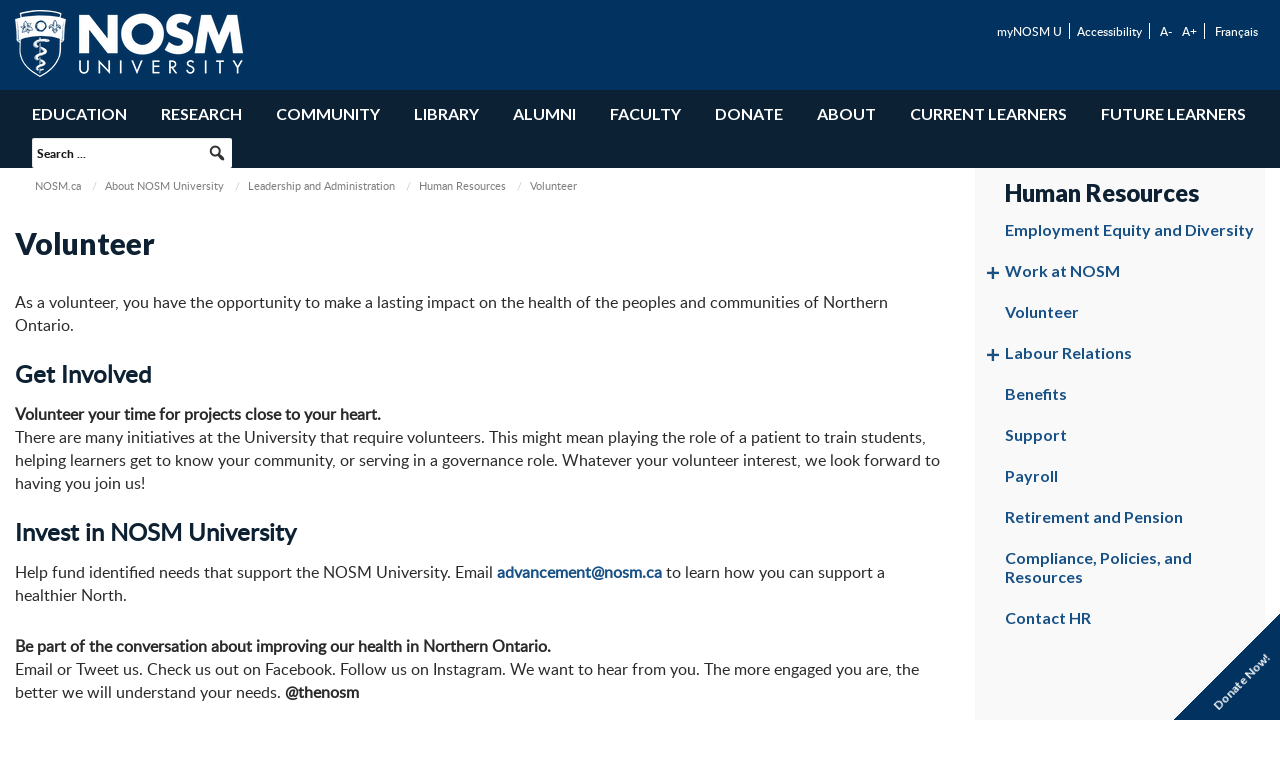

--- FILE ---
content_type: text/html; charset=UTF-8
request_url: https://www.nosm.ca/about/administrative-offices/human-resources/volunteer/
body_size: 21690
content:
		
<!doctype html>
<html lang="en" >
<head>

<!-- Google tag (gtag.js) -->
<script async src="https://www.googletagmanager.com/gtag/js?id=G-2QJEGGFR2T"></script>
<script>
  window.dataLayer = window.dataLayer || [];
  function gtag(){dataLayer.push(arguments);}
  gtag('js', new Date());

  gtag('config', 'G-2QJEGGFR2T');
</script>
	
<!-- Google Tag Manager -->
<script>(function(w,d,s,l,i){w[l]=w[l]||[];w[l].push({'gtm.start':
new Date().getTime(),event:'gtm.js'});var f=d.getElementsByTagName(s)[0],
j=d.createElement(s),dl=l!='dataLayer'?'&l='+l:'';j.async=true;j.src=
'https://www.googletagmanager.com/gtm.js?id='+i+dl;f.parentNode.insertBefore(j,f);
})(window,document,'script','dataLayer','GTM-5XS7K7Z6');</script>
<!-- End Google Tag Manager -->

<!-- Blcak Baud tracking pixel added Aug 15, 2022 -->
<!--SECURE JAVASCRIPT PIXEL CODE START-->
<script src="https://acuityplatform.com/Adserver/pxlj/6770474684668402792?" type="text/javascript" async></script>
<!--SECURE JAVASCRIPT PIXEL CODE END-->

<meta http-equiv="X-UA-Compatible" content="IE=edge" />
<meta http-equiv="Content-Type" content="text/html; charset=utf-8">
<meta name="viewport" content="width=device-width, initial-scale=1, maximum-scale=1">
<!-- meta name="robots" content="noindex,nofollow" -->

    <title>Volunteer  |  NOSM U</title>


<!-- SET: FAVICON -->
<link rel="shortcut icon" type="image/x-icon" href="https://www.nosm.ca/wp-content/themes/NOSM/images/favicon.ico">

<link rel="apple-touch-icon" sizes="180x180" href="https://www.nosm.ca/wp-content/themes/NOSM/images/faviconpak/apple-touch-icon.png">
<link rel="icon" type="image/png" sizes="32x32" href="https://www.nosm.ca/wp-content/themes/NOSM/images/faviconpak/favicon-32x32.png">
<link rel="icon" type="image/png" sizes="16x16" href="https://www.nosm.ca/wp-content/themes/NOSM/images/faviconpak/favicon-16x16.png">
<link rel="manifest" href="https://www.nosm.ca/wp-content/themes/NOSM/images/faviconpak/site.webmanifest">
<link rel="mask-icon" href="https://www.nosm.ca/wp-content/themes/NOSM/images/faviconpak/safari-pinned-tab.svg" color="#668cbb">
<meta name="msapplication-TileColor" content="#668cbb">
<meta name="theme-color" content="#ffffff">
<!-- END: FAVICON -->

<!-- SET: STYLESHEET -->
<link href="https://www.nosm.ca/wp-content/themes/NOSM/css/menumaker.css" rel="stylesheet" type="text/css" media="all">
<link href="https://www.nosm.ca/wp-content/themes/NOSM/css/bootstrap.css" rel="stylesheet" type="text/css" media="all">
<link href="https://www.nosm.ca/wp-content/themes/NOSM/css/bootstrap-theme.min.css" rel="stylesheet" type="text/css" media="all">
	<meta name='robots' content='max-image-preview:large' />
<link rel='dns-prefetch' href='//fonts.googleapis.com' />
<link rel="alternate" type="application/rss+xml" title="NOSM U &raquo; Feed" href="https://www.nosm.ca/feed/" />
<link rel="alternate" type="application/rss+xml" title="NOSM U &raquo; Comments Feed" href="https://www.nosm.ca/comments/feed/" />
<link rel="alternate" title="oEmbed (JSON)" type="application/json+oembed" href="https://www.nosm.ca/wp-json/oembed/1.0/embed?url=https%3A%2F%2Fwww.nosm.ca%2Fabout%2Fadministrative-offices%2Fhuman-resources%2Fvolunteer%2F" />
<link rel="alternate" title="oEmbed (XML)" type="text/xml+oembed" href="https://www.nosm.ca/wp-json/oembed/1.0/embed?url=https%3A%2F%2Fwww.nosm.ca%2Fabout%2Fadministrative-offices%2Fhuman-resources%2Fvolunteer%2F&#038;format=xml" />
<style id='wp-img-auto-sizes-contain-inline-css' type='text/css'>
img:is([sizes=auto i],[sizes^="auto," i]){contain-intrinsic-size:3000px 1500px}
/*# sourceURL=wp-img-auto-sizes-contain-inline-css */
</style>
<style id='wp-emoji-styles-inline-css' type='text/css'>

	img.wp-smiley, img.emoji {
		display: inline !important;
		border: none !important;
		box-shadow: none !important;
		height: 1em !important;
		width: 1em !important;
		margin: 0 0.07em !important;
		vertical-align: -0.1em !important;
		background: none !important;
		padding: 0 !important;
	}
/*# sourceURL=wp-emoji-styles-inline-css */
</style>
<style id='wp-block-library-inline-css' type='text/css'>
:root{--wp-block-synced-color:#7a00df;--wp-block-synced-color--rgb:122,0,223;--wp-bound-block-color:var(--wp-block-synced-color);--wp-editor-canvas-background:#ddd;--wp-admin-theme-color:#007cba;--wp-admin-theme-color--rgb:0,124,186;--wp-admin-theme-color-darker-10:#006ba1;--wp-admin-theme-color-darker-10--rgb:0,107,160.5;--wp-admin-theme-color-darker-20:#005a87;--wp-admin-theme-color-darker-20--rgb:0,90,135;--wp-admin-border-width-focus:2px}@media (min-resolution:192dpi){:root{--wp-admin-border-width-focus:1.5px}}.wp-element-button{cursor:pointer}:root .has-very-light-gray-background-color{background-color:#eee}:root .has-very-dark-gray-background-color{background-color:#313131}:root .has-very-light-gray-color{color:#eee}:root .has-very-dark-gray-color{color:#313131}:root .has-vivid-green-cyan-to-vivid-cyan-blue-gradient-background{background:linear-gradient(135deg,#00d084,#0693e3)}:root .has-purple-crush-gradient-background{background:linear-gradient(135deg,#34e2e4,#4721fb 50%,#ab1dfe)}:root .has-hazy-dawn-gradient-background{background:linear-gradient(135deg,#faaca8,#dad0ec)}:root .has-subdued-olive-gradient-background{background:linear-gradient(135deg,#fafae1,#67a671)}:root .has-atomic-cream-gradient-background{background:linear-gradient(135deg,#fdd79a,#004a59)}:root .has-nightshade-gradient-background{background:linear-gradient(135deg,#330968,#31cdcf)}:root .has-midnight-gradient-background{background:linear-gradient(135deg,#020381,#2874fc)}:root{--wp--preset--font-size--normal:16px;--wp--preset--font-size--huge:42px}.has-regular-font-size{font-size:1em}.has-larger-font-size{font-size:2.625em}.has-normal-font-size{font-size:var(--wp--preset--font-size--normal)}.has-huge-font-size{font-size:var(--wp--preset--font-size--huge)}.has-text-align-center{text-align:center}.has-text-align-left{text-align:left}.has-text-align-right{text-align:right}.has-fit-text{white-space:nowrap!important}#end-resizable-editor-section{display:none}.aligncenter{clear:both}.items-justified-left{justify-content:flex-start}.items-justified-center{justify-content:center}.items-justified-right{justify-content:flex-end}.items-justified-space-between{justify-content:space-between}.screen-reader-text{border:0;clip-path:inset(50%);height:1px;margin:-1px;overflow:hidden;padding:0;position:absolute;width:1px;word-wrap:normal!important}.screen-reader-text:focus{background-color:#ddd;clip-path:none;color:#444;display:block;font-size:1em;height:auto;left:5px;line-height:normal;padding:15px 23px 14px;text-decoration:none;top:5px;width:auto;z-index:100000}html :where(.has-border-color){border-style:solid}html :where([style*=border-top-color]){border-top-style:solid}html :where([style*=border-right-color]){border-right-style:solid}html :where([style*=border-bottom-color]){border-bottom-style:solid}html :where([style*=border-left-color]){border-left-style:solid}html :where([style*=border-width]){border-style:solid}html :where([style*=border-top-width]){border-top-style:solid}html :where([style*=border-right-width]){border-right-style:solid}html :where([style*=border-bottom-width]){border-bottom-style:solid}html :where([style*=border-left-width]){border-left-style:solid}html :where(img[class*=wp-image-]){height:auto;max-width:100%}:where(figure){margin:0 0 1em}html :where(.is-position-sticky){--wp-admin--admin-bar--position-offset:var(--wp-admin--admin-bar--height,0px)}@media screen and (max-width:600px){html :where(.is-position-sticky){--wp-admin--admin-bar--position-offset:0px}}

/*# sourceURL=wp-block-library-inline-css */
</style><style id='global-styles-inline-css' type='text/css'>
:root{--wp--preset--aspect-ratio--square: 1;--wp--preset--aspect-ratio--4-3: 4/3;--wp--preset--aspect-ratio--3-4: 3/4;--wp--preset--aspect-ratio--3-2: 3/2;--wp--preset--aspect-ratio--2-3: 2/3;--wp--preset--aspect-ratio--16-9: 16/9;--wp--preset--aspect-ratio--9-16: 9/16;--wp--preset--color--black: #000000;--wp--preset--color--cyan-bluish-gray: #abb8c3;--wp--preset--color--white: #ffffff;--wp--preset--color--pale-pink: #f78da7;--wp--preset--color--vivid-red: #cf2e2e;--wp--preset--color--luminous-vivid-orange: #ff6900;--wp--preset--color--luminous-vivid-amber: #fcb900;--wp--preset--color--light-green-cyan: #7bdcb5;--wp--preset--color--vivid-green-cyan: #00d084;--wp--preset--color--pale-cyan-blue: #8ed1fc;--wp--preset--color--vivid-cyan-blue: #0693e3;--wp--preset--color--vivid-purple: #9b51e0;--wp--preset--gradient--vivid-cyan-blue-to-vivid-purple: linear-gradient(135deg,rgb(6,147,227) 0%,rgb(155,81,224) 100%);--wp--preset--gradient--light-green-cyan-to-vivid-green-cyan: linear-gradient(135deg,rgb(122,220,180) 0%,rgb(0,208,130) 100%);--wp--preset--gradient--luminous-vivid-amber-to-luminous-vivid-orange: linear-gradient(135deg,rgb(252,185,0) 0%,rgb(255,105,0) 100%);--wp--preset--gradient--luminous-vivid-orange-to-vivid-red: linear-gradient(135deg,rgb(255,105,0) 0%,rgb(207,46,46) 100%);--wp--preset--gradient--very-light-gray-to-cyan-bluish-gray: linear-gradient(135deg,rgb(238,238,238) 0%,rgb(169,184,195) 100%);--wp--preset--gradient--cool-to-warm-spectrum: linear-gradient(135deg,rgb(74,234,220) 0%,rgb(151,120,209) 20%,rgb(207,42,186) 40%,rgb(238,44,130) 60%,rgb(251,105,98) 80%,rgb(254,248,76) 100%);--wp--preset--gradient--blush-light-purple: linear-gradient(135deg,rgb(255,206,236) 0%,rgb(152,150,240) 100%);--wp--preset--gradient--blush-bordeaux: linear-gradient(135deg,rgb(254,205,165) 0%,rgb(254,45,45) 50%,rgb(107,0,62) 100%);--wp--preset--gradient--luminous-dusk: linear-gradient(135deg,rgb(255,203,112) 0%,rgb(199,81,192) 50%,rgb(65,88,208) 100%);--wp--preset--gradient--pale-ocean: linear-gradient(135deg,rgb(255,245,203) 0%,rgb(182,227,212) 50%,rgb(51,167,181) 100%);--wp--preset--gradient--electric-grass: linear-gradient(135deg,rgb(202,248,128) 0%,rgb(113,206,126) 100%);--wp--preset--gradient--midnight: linear-gradient(135deg,rgb(2,3,129) 0%,rgb(40,116,252) 100%);--wp--preset--font-size--small: 13px;--wp--preset--font-size--medium: 20px;--wp--preset--font-size--large: 36px;--wp--preset--font-size--x-large: 42px;--wp--preset--spacing--20: 0.44rem;--wp--preset--spacing--30: 0.67rem;--wp--preset--spacing--40: 1rem;--wp--preset--spacing--50: 1.5rem;--wp--preset--spacing--60: 2.25rem;--wp--preset--spacing--70: 3.38rem;--wp--preset--spacing--80: 5.06rem;--wp--preset--shadow--natural: 6px 6px 9px rgba(0, 0, 0, 0.2);--wp--preset--shadow--deep: 12px 12px 50px rgba(0, 0, 0, 0.4);--wp--preset--shadow--sharp: 6px 6px 0px rgba(0, 0, 0, 0.2);--wp--preset--shadow--outlined: 6px 6px 0px -3px rgb(255, 255, 255), 6px 6px rgb(0, 0, 0);--wp--preset--shadow--crisp: 6px 6px 0px rgb(0, 0, 0);}:where(.is-layout-flex){gap: 0.5em;}:where(.is-layout-grid){gap: 0.5em;}body .is-layout-flex{display: flex;}.is-layout-flex{flex-wrap: wrap;align-items: center;}.is-layout-flex > :is(*, div){margin: 0;}body .is-layout-grid{display: grid;}.is-layout-grid > :is(*, div){margin: 0;}:where(.wp-block-columns.is-layout-flex){gap: 2em;}:where(.wp-block-columns.is-layout-grid){gap: 2em;}:where(.wp-block-post-template.is-layout-flex){gap: 1.25em;}:where(.wp-block-post-template.is-layout-grid){gap: 1.25em;}.has-black-color{color: var(--wp--preset--color--black) !important;}.has-cyan-bluish-gray-color{color: var(--wp--preset--color--cyan-bluish-gray) !important;}.has-white-color{color: var(--wp--preset--color--white) !important;}.has-pale-pink-color{color: var(--wp--preset--color--pale-pink) !important;}.has-vivid-red-color{color: var(--wp--preset--color--vivid-red) !important;}.has-luminous-vivid-orange-color{color: var(--wp--preset--color--luminous-vivid-orange) !important;}.has-luminous-vivid-amber-color{color: var(--wp--preset--color--luminous-vivid-amber) !important;}.has-light-green-cyan-color{color: var(--wp--preset--color--light-green-cyan) !important;}.has-vivid-green-cyan-color{color: var(--wp--preset--color--vivid-green-cyan) !important;}.has-pale-cyan-blue-color{color: var(--wp--preset--color--pale-cyan-blue) !important;}.has-vivid-cyan-blue-color{color: var(--wp--preset--color--vivid-cyan-blue) !important;}.has-vivid-purple-color{color: var(--wp--preset--color--vivid-purple) !important;}.has-black-background-color{background-color: var(--wp--preset--color--black) !important;}.has-cyan-bluish-gray-background-color{background-color: var(--wp--preset--color--cyan-bluish-gray) !important;}.has-white-background-color{background-color: var(--wp--preset--color--white) !important;}.has-pale-pink-background-color{background-color: var(--wp--preset--color--pale-pink) !important;}.has-vivid-red-background-color{background-color: var(--wp--preset--color--vivid-red) !important;}.has-luminous-vivid-orange-background-color{background-color: var(--wp--preset--color--luminous-vivid-orange) !important;}.has-luminous-vivid-amber-background-color{background-color: var(--wp--preset--color--luminous-vivid-amber) !important;}.has-light-green-cyan-background-color{background-color: var(--wp--preset--color--light-green-cyan) !important;}.has-vivid-green-cyan-background-color{background-color: var(--wp--preset--color--vivid-green-cyan) !important;}.has-pale-cyan-blue-background-color{background-color: var(--wp--preset--color--pale-cyan-blue) !important;}.has-vivid-cyan-blue-background-color{background-color: var(--wp--preset--color--vivid-cyan-blue) !important;}.has-vivid-purple-background-color{background-color: var(--wp--preset--color--vivid-purple) !important;}.has-black-border-color{border-color: var(--wp--preset--color--black) !important;}.has-cyan-bluish-gray-border-color{border-color: var(--wp--preset--color--cyan-bluish-gray) !important;}.has-white-border-color{border-color: var(--wp--preset--color--white) !important;}.has-pale-pink-border-color{border-color: var(--wp--preset--color--pale-pink) !important;}.has-vivid-red-border-color{border-color: var(--wp--preset--color--vivid-red) !important;}.has-luminous-vivid-orange-border-color{border-color: var(--wp--preset--color--luminous-vivid-orange) !important;}.has-luminous-vivid-amber-border-color{border-color: var(--wp--preset--color--luminous-vivid-amber) !important;}.has-light-green-cyan-border-color{border-color: var(--wp--preset--color--light-green-cyan) !important;}.has-vivid-green-cyan-border-color{border-color: var(--wp--preset--color--vivid-green-cyan) !important;}.has-pale-cyan-blue-border-color{border-color: var(--wp--preset--color--pale-cyan-blue) !important;}.has-vivid-cyan-blue-border-color{border-color: var(--wp--preset--color--vivid-cyan-blue) !important;}.has-vivid-purple-border-color{border-color: var(--wp--preset--color--vivid-purple) !important;}.has-vivid-cyan-blue-to-vivid-purple-gradient-background{background: var(--wp--preset--gradient--vivid-cyan-blue-to-vivid-purple) !important;}.has-light-green-cyan-to-vivid-green-cyan-gradient-background{background: var(--wp--preset--gradient--light-green-cyan-to-vivid-green-cyan) !important;}.has-luminous-vivid-amber-to-luminous-vivid-orange-gradient-background{background: var(--wp--preset--gradient--luminous-vivid-amber-to-luminous-vivid-orange) !important;}.has-luminous-vivid-orange-to-vivid-red-gradient-background{background: var(--wp--preset--gradient--luminous-vivid-orange-to-vivid-red) !important;}.has-very-light-gray-to-cyan-bluish-gray-gradient-background{background: var(--wp--preset--gradient--very-light-gray-to-cyan-bluish-gray) !important;}.has-cool-to-warm-spectrum-gradient-background{background: var(--wp--preset--gradient--cool-to-warm-spectrum) !important;}.has-blush-light-purple-gradient-background{background: var(--wp--preset--gradient--blush-light-purple) !important;}.has-blush-bordeaux-gradient-background{background: var(--wp--preset--gradient--blush-bordeaux) !important;}.has-luminous-dusk-gradient-background{background: var(--wp--preset--gradient--luminous-dusk) !important;}.has-pale-ocean-gradient-background{background: var(--wp--preset--gradient--pale-ocean) !important;}.has-electric-grass-gradient-background{background: var(--wp--preset--gradient--electric-grass) !important;}.has-midnight-gradient-background{background: var(--wp--preset--gradient--midnight) !important;}.has-small-font-size{font-size: var(--wp--preset--font-size--small) !important;}.has-medium-font-size{font-size: var(--wp--preset--font-size--medium) !important;}.has-large-font-size{font-size: var(--wp--preset--font-size--large) !important;}.has-x-large-font-size{font-size: var(--wp--preset--font-size--x-large) !important;}
/*# sourceURL=global-styles-inline-css */
</style>

<style id='classic-theme-styles-inline-css' type='text/css'>
/*! This file is auto-generated */
.wp-block-button__link{color:#fff;background-color:#32373c;border-radius:9999px;box-shadow:none;text-decoration:none;padding:calc(.667em + 2px) calc(1.333em + 2px);font-size:1.125em}.wp-block-file__button{background:#32373c;color:#fff;text-decoration:none}
/*# sourceURL=/wp-includes/css/classic-themes.min.css */
</style>
<link rel='stylesheet' id='bu-navigation-block-frontend-style-css' href='https://www.nosm.ca/wp-content/plugins/bu-navigation/src/block-frontend.css?ver=1.3.4' type='text/css' media='all' />
<link rel='stylesheet' id='nosm-accordion-css-css' href='https://www.nosm.ca/wp-content/plugins/nosm-accordion/style.css' type='text/css' media='all' />
<link rel='stylesheet' id='nosm-summon-style-css' href='https://www.nosm.ca/wp-content/plugins/nosm-library-integration/css/style.css' type='text/css' media='all' />
<link rel='stylesheet' id='jquery-typeahead-style-css' href='https://www.nosm.ca/wp-content/plugins/nosm-library-integration/css/jquery.typeahead.min.css' type='text/css' media='all' />
<link rel='stylesheet' id='megamenu-css' href='https://www.nosm.ca/wp-content/uploads/maxmegamenu/style.css?ver=99b540' type='text/css' media='all' />
<link rel='stylesheet' id='dashicons-css' href='https://www.nosm.ca/wp-includes/css/dashicons.min.css' type='text/css' media='all' />
<link rel='stylesheet' id='megamenu-google-fonts-css' href='//fonts.googleapis.com/css?family=Lato%3A400%2C700' type='text/css' media='all' />
<link rel='stylesheet' id='megamenu-genericons-css' href='https://www.nosm.ca/wp-content/plugins/megamenu-pro/icons/genericons/genericons/genericons.css?ver=2.4.4' type='text/css' media='all' />
<link rel='stylesheet' id='megamenu-fontawesome-css' href='https://www.nosm.ca/wp-content/plugins/megamenu-pro/icons/fontawesome/css/font-awesome.min.css?ver=2.4.4' type='text/css' media='all' />
<link rel='stylesheet' id='megamenu-fontawesome5-css' href='https://www.nosm.ca/wp-content/plugins/megamenu-pro/icons/fontawesome5/css/all.min.css?ver=2.4.4' type='text/css' media='all' />
<link rel='stylesheet' id='megamenu-fontawesome6-css' href='https://www.nosm.ca/wp-content/plugins/megamenu-pro/icons/fontawesome6/css/all.min.css?ver=2.4.4' type='text/css' media='all' />
<link rel='stylesheet' id='twentyfourteen-lato-css' href='https://fonts.googleapis.com/css?family=Lato%3A300%2C400%2C700%2C900%2C300italic%2C400italic%2C700italic&#038;subset=latin%2Clatin-ext' type='text/css' media='all' />
<link rel='stylesheet' id='genericons-css' href='https://www.nosm.ca/wp-content/themes/NOSM/genericons/genericons.css?ver=3.0.3' type='text/css' media='all' />
<link rel='stylesheet' id='twentyfourteen-style-css' href='https://www.nosm.ca/wp-content/themes/NOSM/style.css' type='text/css' media='all' />
<link rel='stylesheet' id='fullcalendar-css-css' href='https://www.nosm.ca/wp-content/themes/NOSM/css/fullcalendar.css' type='text/css' media='all' />
<script type="text/javascript" src="https://www.nosm.ca/wp-includes/js/jquery/jquery.min.js?ver=3.7.1" id="jquery-core-js"></script>
<script type="text/javascript" src="https://www.nosm.ca/wp-includes/js/jquery/jquery-migrate.min.js?ver=3.4.1" id="jquery-migrate-js"></script>
<script type="text/javascript" id="file_uploads_nfpluginsettings-js-extra">
/* <![CDATA[ */
var params = {"clearLogRestUrl":"https://www.nosm.ca/wp-json/nf-file-uploads/debug-log/delete-all","clearLogButtonId":"file_uploads_clear_debug_logger","downloadLogRestUrl":"https://www.nosm.ca/wp-json/nf-file-uploads/debug-log/get-all","downloadLogButtonId":"file_uploads_download_debug_logger"};
//# sourceURL=file_uploads_nfpluginsettings-js-extra
/* ]]> */
</script>
<script type="text/javascript" src="https://www.nosm.ca/wp-content/plugins/ninja-forms-uploads/assets/js/nfpluginsettings.js?ver=3.3.23" id="file_uploads_nfpluginsettings-js"></script>
<script type="text/javascript" src="https://www.nosm.ca/wp-content/plugins/nosm-library-integration/js/nosm-library-ga.js?ver=1.2" id="nosm-library-ga-js"></script>
<script type="text/javascript" src="https://www.nosm.ca/wp-content/themes/NOSM/js/moment.min.js" id="fullcalendar-moment-js"></script>
<script type="text/javascript" src="https://www.nosm.ca/wp-content/themes/NOSM/js/fullcalendar.min.js" id="fullcalendar-main-js"></script>
<script type="text/javascript" src="https://www.nosm.ca/wp-content/themes/NOSM/js/fullcalendar-locales/en-ca.js" id="fullcalendar-en-locale-js"></script>
<script type="text/javascript" src="https://www.nosm.ca/wp-content/themes/NOSM/js/fullcalendar-locales/fr-ca.js" id="fullcalendar-fr-locale-js"></script>
<link rel="https://api.w.org/" href="https://www.nosm.ca/wp-json/" /><link rel="alternate" title="JSON" type="application/json" href="https://www.nosm.ca/wp-json/wp/v2/pages/12622" /><link rel="EditURI" type="application/rsd+xml" title="RSD" href="https://www.nosm.ca/xmlrpc.php?rsd" />

<link rel="canonical" href="https://www.nosm.ca/about/administrative-offices/human-resources/volunteer/" />
<link rel='shortlink' href='https://www.nosm.ca/?p=12622' />
        <script>
            var nosm_library_plugin_loc = "https://www.nosm.ca/wp-content/plugins/nosm-library-integration/";
            var nosm_library_summon_url = "https://nosm.summon.serialssolutions.com";
        </script> 
    <style type="text/css">
.qtranxs_flag_en {background-image: url(https://www.nosm.ca/wp-content/plugins/qtranslate-x/flags/gb.png); background-repeat: no-repeat;}
.qtranxs_flag_de {background-image: url(https://www.nosm.ca/wp-content/plugins/qtranslate-x/flags/de.png); background-repeat: no-repeat;}
</style>
<link hreflang="en" href="https://www.nosm.ca/en/about/administrative-offices/human-resources/volunteer/" rel="alternate" />
<link hreflang="fr" href="https://www.nosm.ca/fr/about/administrative-offices/human-resources/volunteer/" rel="alternate" />
<link hreflang="x-default" href="https://www.nosm.ca/about/administrative-offices/human-resources/volunteer/" rel="alternate" />
<meta name="generator" content="qTranslate-X 3.4.6.8" />
<style type="text/css">.recentcomments a{display:inline !important;padding:0 !important;margin:0 !important;}</style><style type="text/css">/** Mega Menu CSS: fs **/</style>
<link href="https://www.nosm.ca/wp-content/themes/NOSM/css/responsive.css?v=1" rel="stylesheet" type="text/css" media="all">
	
<!-- END: STYLESHEET -->
 <noscript>
    <style> #loading { display:none !important; } </style>
</noscript>
	<style>
	
		#accordion ul li.parentdiv:after { background:url(https://www.nosm.ca/wp-content/themes/NOSM/images/arrow.png) no-repeat 50% 50%; height:13px; width:7px; position:absolute; left:-10px; top:15px; content:"";}
	</style>
<!-- Facebook Pixel Code -->
<script>
  !function(f,b,e,v,n,t,s)
  {if(f.fbq)return;n=f.fbq=function(){n.callMethod?
  n.callMethod.apply(n,arguments):n.queue.push(arguments)};
  if(!f._fbq)f._fbq=n;n.push=n;n.loaded=!0;n.version='2.0';
  n.queue=[];t=b.createElement(e);t.async=!0;
  t.src=v;s=b.getElementsByTagName(e)[0];
  s.parentNode.insertBefore(t,s)}(window, document,'script',
  'https://connect.facebook.net/en_US/fbevents.js');
  fbq('init', '2542389506007220');
  fbq('track', 'PageView');
</script>
<noscript><img height="1" width="1" style="display:none"
  src="https://www.facebook.com/tr?id=2542389506007220&amp;ev=PageView&amp;noscript=1"
/></noscript>
<!-- End Facebook Pixel Code -->

</head>
<body>


<!-- SET: DONATE -->
<div id="give_feedback">
<!-- WAS: https://www.nosm.ca/how-to-donate/make-a-donation/donation-page/ BEFORE: https://www.nosm.ca/ways-to-give/ -->
    <a href="https://www.nosm.ca/how-to-donate/make-a-donation/" target="_blank">Donate Now!</a>
</div>
<!-- END: DONATE -->
<!-- SET: REMOTE WORK TOOLKIT -->
<!--
<div id="give_feedback">
    <a href="https://nosm.sharepoint.com/sites/RemoteWorkToolkit" target="_blank">Remote Work<br /> Toolkit</a>
</div>
-->
<!-- END: REMOTE WORK TOOLKIT -->

<!-- SET: GIVE FEEDBACK -->
<!--
<div id="give_feedback">
    <a href="https://www.nosm.ca/advancement/giving/donate-now/" target="_blank">Donate Now!</a>
</div>
-->
<!-- END: GIVE FEEDBACK -->
<!-- SET: GIVE FEEDBACK MODAL -->
<!--
<div id="give_feedback_modal" class="modal fade" role="dialog">
	<div class="modal-dialog">
		<div class="modal-content">
			<div class="modal-header">
			    <h4 class="modal-title">Give Feedback!</h4>
				<button type="button" class="close" data-dismiss="modal"><span class="fa fa-times" aria-hidden="true"></span></button>
			</div>
			<div class="modal-body">
							</div>
			<div class="modal-footer">
			    <button id="give_feedback_submit" type="button" class="btn btn-primary">Submit</button>
				<button type="button" class="btn btn-danger" data-dismiss="modal">Close</button>
			</div>
		</div>
	</div>
</div>
-->
<!-- END: GIVE FEEDBACK MODAL -->

<!-- SET: FRENCH WARNING MODAL -->
<div id="french_warning_modal" class="modal fade" role="dialog">
	<div class="modal-dialog">
		<div class="modal-content">
			<div class="modal-header">
			    <h4 class="modal-title">Warning!</h4>
			</div>
			<div class="modal-body">
			    <p>Bienvenue dans le nouveau site Web de l’EMNO. Même si nous sommes en train de créer un site complètement bilingue, veuillez noter que seulement certaines pages existent en français en ce moment.</p>
<!--				<p>Bien que le site Web de l'EMNO soit bilingue, offrant une version française et anglaise de chaque page, tous les cours et programmes offerts par l'EMNO sont enseignés uniquement en anglais.</p>-->
			</div>
			<div class="modal-footer">
				<button type="button" id="french_warning_modal_understood" class="btn btn-success" data-dismiss="modal">I understand</button>
			</div>
		</div>
	</div>
</div>
<!-- END: FRENCH WARNING MODAL -->

<!-- SET: WRAPPER -->
<div class="wrapper">

	
    <!-- SET: CONTAINER -->
    
            <!-- myNOSM -->
    	    <div id="mynosm-links" style="display: none;">
    	        <div class="container">
        	        <div class="col-sm-2 col-sm-offset-2">
        	            <img src="https://www.nosm.ca/wp-content/themes/NOSM/images/MyNOSMU.png" alt="My NOSM U Logo" longdesc="My NOSM U Logo"/>
        	        </div>
        	        <div class="col-sm-8 five-cols">
        	            <div class="col-sm-1" style="border:0px;">  <!-- TURNED OFF THE RIGHT BORDER - DWF Sep 2020 -->
            	            <strong>&nbsp;</strong>
            	            <ul>
            	                            	            </ul>
            	        </div>
            	        <div class="col-sm-1">
            	            <strong>Learners</strong>
            	            <ul>
            	                <li><a href="https://elentra.nosm.ca" target="_blank">Elentra</a></li><li><a href="https://www.nosm.ca/sharepointreimbursmentredirect/">Expense Reimbursement</a></li><li><a href="https://nosm.sharepoint.com/sites/NOSMIntranetHome" target="_blank">Intranet</a></li><li><a href="https://ei.examsoft.com/GKWeb/login/NorthernOntarioMed" target="_blank">myAssesments</a></li><li><a href="https://learn.nosm.ca/" target="_blank">myCurriculum</a></li><li><a href="https://nosm.one45.com/" target="_blank">one45</a></li><li><a href="https://panda.nosm.ca/" target="_blank">PaNDa</a></li><li><a href="https://nosm.sharepoint.com/sites/Payroll/residentoncall/SitePages/Resident-On-Call-Claims.aspx" target="_blank">Resident On Call Claims</a></li><li><a href="https://collss.nosm.ca/Student" target="_blank">Self-Service</a></li>            	            </ul>
            	        </div>
            	        <div class="col-sm-1">
            	            <strong>Staff</strong>
            	            <ul>
            	                <li><a href="https://www.nosm.ca/about/administrative-offices/it/colleagueui/">Colleague UI</a></li><li><a href="https://elentra.nosm.ca" target="_blank">Elentra</a></li><li><a href="https://www.nosm.ca/sharepointreimbursmentredirect/">Expense Reimbursement</a></li><li><a href="https://ei.examsoft.com/GKWeb/login/NorthernOntarioMed" target="_blank">myAssessments</a></li><li><a href="https://normedlive.nosm.ca/normed" target="_blank">myData</a></li><li><a href="https://nosm.one45.com/" target="_blank">one45</a></li><li><a href="https://myevents.nosm.ca/" target="_blank">myEvents</a></li><li><a href="https://panda.nosm.ca/" target="_blank">PaNDa</a></li><li><a href="https://www.nosmcatalogue.ca/" target="_blank">Promo Item Catalogue</a></li><li><a href="https://collss.nosm.ca/Student" target="_blank">Self-Service (WebAdvisor)</a></li>            	            </ul>
            	        </div>
            	        <div class="col-sm-1">
	            	        <strong>Faculty</strong>
            	            <ul>
            	                <li><a href="https://elentra.nosm.ca" target="_blank">Elentra</a></li><li><a href="https://www.nosm.ca/sharepointreimbursmentredirect/">Expense Reimbursement</a></li><li><a href="https://nosm.sharepoint.com/sites/NOSMIntranetHome" target="_blank">Intranet</a></li><li><a href="https://ei.examsoft.com/GKWeb/login/NorthernOntarioMed" target="_blank">myAssessments</a></li><li><a href="https://learn.nosm.ca" target="_blank">myCurriculum</a></li><li><a href="https://nosm.one45.com/" target="_blank">one45</a></li><li><a href="https://collss.nosm.ca/Student" target="_blank">Self-Service (WebAdvisor)</a></li><li><a href="https://nosm.researchservicesoffice.com/Romeo.Researcher/Login.aspx" target="_blank">ROMEO Research Portal</a></li>            	            </ul>
            	        </div>
            	        <div class="col-sm-1 no-bd">
            	            <strong>General</strong>
            	            <ul>
            	                <li><a href="https://nosm.sharepoint.com/sites/NOSMIntranetHome" target="_blank">Intranet</a></li><li><a href="https://mail.google.com/a/nosm.ca" target="_blank">myMail</a></li><li><a href="https://nosm.webex.com" target="_blank">Webex</a></li><li><a href="https://normedlive.nosm.ca/normed/ContactManagement/NosmDirectory/NosmDirectory.aspx" target="_blank">Directory</a></li><li><a href="https://nosm.eu.qualtrics.com/ControlPanel/?" target="_blank">Qualtrics</a></li><li><a href="https://www.nosm.ca/our-community/campuses/">Campuses</a></li><li><a href="https://www.nosm.ca/about/administrative-offices/human-resources/">Human Resources</a></li><li><a href="https://www.nosm.ca/library/">Library</a></li><li><a href="https://nosm.ca.panopto.com/" target="_blank">Archived Webcasts</a></li><li><a href="https://www.nosm.ca/about/administrative-offices/it/">IT Helpdesk</a></li>            	            </ul>
            	        </div>
        	        </div>
    	        </div>
    	    </div>
    	
        	
            <!-- SET: HEADER -->
            	<div id="header"> 
                	<div class="header_top">
                    	<div class="container">
                        	<div class="header_top_lt flt_Lt">
                                <!-- DWF Jan 13, 2026: changed back from "logoU_2025" to "logoU_white" -->
                            	<a href="https://www.nosm.ca/" rel="home"><img src="https://www.nosm.ca/wp-content/themes/NOSM/images/logoU_white.png" alt="NOSM University Logo" longdesc="Northern Ontario School of Medicine University Logo"/></a>
                                <!-- DWF Jan 20, 2025: changed to "logoU_2025" from "logoU_white" -->
<!--                            	<a href="https://www.nosm.ca/" rel="home"><img src="https://www.nosm.ca/wp-content/themes/NOSM/images/logoU_2025.png" alt="NOSM University Logo" longdesc="Northern Ontario School of Medicine University Logo"/></a>-->
                            </div>
                            <div class="header_top_rt flt_Rt">
                            
                    
                            
                            	<ul>
									<li><a href="#mynosm-links"><span class="title">myNOSM U</span></a></li><li><a href="https://www.nosm.ca/about/accessibility/"><span class="title">Accessibility</span></a></li>									
									                                    <li class="no-rbd no-rpad"><a class="font-resize" data-param="dec" title="Decrease Text Size">A-</a></li>
                                    <li><a class="font-resize" data-param="inc" title="Increase Text Size">A+</a></li>
                                                                            <li><a href='https://www.nosm.ca/fr/about/administrative-offices/human-resources/volunteer/' title='Voir cette page en Français'>Français</a></li>
                                    									
                                </ul>
                                
                                <!--
                                <ul style="float: right">
                                                                        <li><a class="font-resize" href="#dec" title="Decrease Text Size">A-</a></li>
                                    <li><a class="font-resize" href="#inc" title="Increase Text Size">A+</a></li>
                                                                            <li><a href='https://www.nosm.ca/fr/about/administrative-offices/human-resources/volunteer/' title='Voir cette page en Français'>Français</a></li>
                                                                    </ul> -->
                                
                            </div>
                            <span class="clear_0"></span>
                        </div>
                    </div>
                    <div class="header_btm">
                    	<div class="container">
                        	<div class="menu">
                            	<div id="cssmenu" >
                                    <ul>
                                        <div id="mega-menu-wrap-primary" class="mega-menu-wrap"><div class="mega-menu-toggle"><div class="mega-toggle-blocks-left"></div><div class="mega-toggle-blocks-center"></div><div class="mega-toggle-blocks-right"><div class='mega-toggle-block mega-menu-toggle-block mega-toggle-block-1' id='mega-toggle-block-1' tabindex='0'><span class='mega-toggle-label' role='button' aria-expanded='false'><span class='mega-toggle-label-closed'>MENU</span><span class='mega-toggle-label-open'>MENU</span></span></div></div></div><ul id="mega-menu-primary" class="mega-menu max-mega-menu mega-menu-horizontal mega-no-js" data-event="hover_intent" data-effect="fade_up" data-effect-speed="200" data-effect-mobile="disabled" data-effect-speed-mobile="0" data-mobile-force-width="false" data-second-click="close" data-document-click="collapse" data-vertical-behaviour="accordion" data-breakpoint="1024" data-unbind="true" data-mobile-state="collapse_all" data-mobile-direction="vertical" data-hover-intent-timeout="300" data-hover-intent-interval="100" data-overlay-desktop="false" data-overlay-mobile="false"><li class="mega-menu-item mega-menu-item-type-post_type mega-menu-item-object-page mega-menu-item-has-children mega-menu-megamenu mega-align-bottom-left mega-menu-megamenu mega-hide-arrow mega-menu-item-6616" id="mega-menu-item-6616"><a class="mega-menu-link" href="https://www.nosm.ca/education/" aria-expanded="false" tabindex="0">Education<span class="mega-indicator" aria-hidden="true"></span></a>
<ul class="mega-sub-menu">
<li class="mega-menu-item mega-menu-item-type-post_type mega-menu-item-object-page mega-menu-item-has-children mega-menu-column-standard mega-menu-columns-1-of-4 mega-menu-item-5640" style="--columns:4; --span:1" id="mega-menu-item-5640"><a class="mega-menu-link" href="https://www.nosm.ca/education/md-program/">MD Program<span class="mega-indicator" aria-hidden="true"></span></a>
	<ul class="mega-sub-menu">
<li class="mega-menu-item mega-menu-item-type-custom mega-menu-item-object-custom mega-menu-item-55665" id="mega-menu-item-55665"><a class="mega-menu-link" href="https://www.nosm.ca/nosm-university-admissions-learner-recruitment/ume-program-md-degree-admissions/">Admissions</a></li><li class="mega-menu-item mega-menu-item-type-custom mega-menu-item-object-custom mega-menu-item-56408" id="mega-menu-item-56408"><a class="mega-menu-link" href="https://www.nosm.ca/education/current-learners/financial-assistance/">Financial Assistance</a></li><li class="mega-menu-item mega-menu-item-type-custom mega-menu-item-object-custom mega-menu-item-56409" id="mega-menu-item-56409"><a class="mega-menu-link" href="https://www.nosm.ca/education/current-learners/student-accounts/tuition-fees/">Tuition & Fees</a></li><li class="mega-menu-item mega-menu-item-type-custom mega-menu-item-object-custom mega-menu-item-44615" id="mega-menu-item-44615"><a class="mega-menu-link" href="https://culture.nosm.ca/mistreatment/">Addressing Learner Mistreatment</a></li><li class="mega-menu-item mega-menu-item-type-post_type mega-menu-item-object-page mega-menu-item-7893" id="mega-menu-item-7893"><a class="mega-menu-link" href="https://www.nosm.ca/education/md-program/policies-and-procedures/">Policies and Procedures</a></li><li class="mega-menu-item mega-menu-item-type-post_type mega-menu-item-object-page mega-menu-item-21385" id="mega-menu-item-21385"><a class="mega-menu-link" href="https://www.nosm.ca/education/md-program/md-program-accreditation/">MD Program Accreditation</a></li><li class="mega-menu-item mega-menu-item-type-post_type mega-menu-item-object-page mega-menu-item-8015" id="mega-menu-item-8015"><a class="mega-menu-link" href="https://www.nosm.ca/education/md-program/for-current-learners/">Contact Us</a></li>	</ul>
</li><li class="mega-menu-item mega-menu-item-type-post_type mega-menu-item-object-page mega-menu-item-has-children mega-menu-column-standard mega-menu-columns-1-of-4 mega-menu-item-11074" style="--columns:4; --span:1" id="mega-menu-item-11074"><a class="mega-menu-link" href="https://www.nosm.ca/pgme-office/">Postgraduate Education Office<span class="mega-indicator" aria-hidden="true"></span></a>
	<ul class="mega-sub-menu">
<li class="mega-menu-item mega-menu-item-type-post_type mega-menu-item-object-page mega-menu-item-79536" id="mega-menu-item-79536"><a class="mega-menu-link" href="https://www.nosm.ca/pgme-office/future-residents/">Future Residents</a></li><li class="mega-menu-item mega-menu-item-type-post_type mega-menu-item-object-page mega-menu-item-79535" id="mega-menu-item-79535"><a class="mega-menu-link" href="https://www.nosm.ca/pgme-office/current-residents/">Current Residents</a></li><li class="mega-menu-item mega-menu-item-type-custom mega-menu-item-object-custom mega-menu-item-17151" id="mega-menu-item-17151"><a class="mega-menu-link" href="http://www.nosm.ca/residency-programs/how-to-apply">How to Apply & FAQs</a></li><li class="mega-menu-item mega-menu-item-type-custom mega-menu-item-object-custom mega-menu-item-80572" id="mega-menu-item-80572"><a class="mega-menu-link" href="https://www.nosm.ca/pgme-office/program-coordinator-resources/policies-and-procedures/">Policies, Procedures & Forms</a></li><li class="mega-menu-item mega-menu-item-type-post_type mega-menu-item-object-page mega-menu-item-37918" id="mega-menu-item-37918"><a class="mega-menu-link" href="https://www.nosm.ca/pgme-office/postgraduate-medical-education-program-accreditation/">PGME Program Accreditation</a></li><li class="mega-menu-item mega-menu-item-type-custom mega-menu-item-object-custom mega-menu-item-17152" id="mega-menu-item-17152"><a class="mega-menu-link" href="https://www.nosm.ca/pgme-office/contact-us/">Contact Us</a></li>	</ul>
</li><li class="mega-menu-item mega-menu-item-type-post_type mega-menu-item-object-page mega-menu-item-has-children mega-menu-column-standard mega-menu-columns-1-of-4 mega-menu-item-13608" style="--columns:4; --span:1" id="mega-menu-item-13608"><a class="mega-menu-link" href="https://www.nosm.ca/education/rehabilitation-studies/">Rehabilitation Sciences<span class="mega-indicator" aria-hidden="true"></span></a>
	<ul class="mega-sub-menu">
<li class="mega-menu-item mega-menu-item-type-post_type mega-menu-item-object-page mega-menu-item-18596" id="mega-menu-item-18596"><a class="mega-menu-link" href="https://www.nosm.ca/education/rehabilitation-studies/about-us/">About Us</a></li><li class="mega-menu-item mega-menu-item-type-post_type mega-menu-item-object-page mega-menu-item-35707" id="mega-menu-item-35707"><a class="mega-menu-link" href="https://www.nosm.ca/education/rehabilitation-studies/application-streams/">Application Streams</a></li><li class="mega-menu-item mega-menu-item-type-post_type mega-menu-item-object-page mega-menu-item-13616" id="mega-menu-item-13616"><a class="mega-menu-link" href="https://www.nosm.ca/education/rehabilitation-studies/for-applicants/">Application Information</a></li><li class="mega-menu-item mega-menu-item-type-custom mega-menu-item-object-custom mega-menu-item-39640" id="mega-menu-item-39640"><a class="mega-menu-link" href="https://www.nosm.ca/category/gallery/rehab-testimonials/">Alumni Stories</a></li><li class="mega-menu-item mega-menu-item-type-custom mega-menu-item-object-custom mega-menu-item-56350" id="mega-menu-item-56350"><a class="mega-menu-link" href="https://www.nosm.ca/education/rehabilitation-studies/news-and-events/">News & Events</a></li><li class="mega-menu-item mega-menu-item-type-custom mega-menu-item-object-custom mega-menu-item-56351" id="mega-menu-item-56351"><a class="mega-menu-link" href="https://www.nosm.ca/education/rehabilitation-studies/preceptor-handbook/">Preceptor Handbook</a></li><li class="mega-menu-item mega-menu-item-type-custom mega-menu-item-object-custom mega-menu-item-73955" id="mega-menu-item-73955"><a class="mega-menu-link" href="https://www.nosm.ca/education/rehabilitation-studies/learner-handbook-2/">Learner Handbook</a></li><li class="mega-menu-item mega-menu-item-type-post_type mega-menu-item-object-page mega-menu-item-18597" id="mega-menu-item-18597"><a class="mega-menu-link" href="https://www.nosm.ca/education/rehabilitation-studies/resources/">Resources</a></li><li class="mega-menu-item mega-menu-item-type-custom mega-menu-item-object-custom mega-menu-item-56352" id="mega-menu-item-56352"><a class="mega-menu-link" href="https://www.nosm.ca/education/rehabilitation-studies/job-postings-2/">Clinical Job Postings</a></li>	</ul>
</li><li class="mega-menu-item mega-menu-item-type-post_type mega-menu-item-object-page mega-menu-item-has-children mega-menu-column-standard mega-menu-columns-1-of-4 mega-menu-item-6340" style="--columns:4; --span:1" id="mega-menu-item-6340"><a class="mega-menu-link" href="https://www.nosm.ca/education/cepd/">Continuing Education and Professional Development<span class="mega-indicator" aria-hidden="true"></span></a>
	<ul class="mega-sub-menu">
<li class="mega-menu-item mega-menu-item-type-post_type mega-menu-item-object-page mega-menu-item-23069" id="mega-menu-item-23069"><a class="mega-menu-link" href="https://www.nosm.ca/education/cepd/about-us/">About Us</a></li><li class="mega-menu-item mega-menu-item-type-post_type mega-menu-item-object-page mega-menu-item-23080" id="mega-menu-item-23080"><a class="mega-menu-link" href="https://www.nosm.ca/education/cepd/cepd-events/">Upcoming CPD Events</a></li><li class="mega-menu-item mega-menu-item-type-post_type mega-menu-item-object-page mega-menu-item-23083" id="mega-menu-item-23083"><a class="mega-menu-link" href="https://www.nosm.ca/education/cepd/request-for-service/">Accredit Your Program</a></li><li class="mega-menu-item mega-menu-item-type-post_type mega-menu-item-object-page mega-menu-item-20472" id="mega-menu-item-20472"><a class="mega-menu-link" href="https://www.nosm.ca/education/cepd/program-development-toolbox/">Program Development Toolbox</a></li><li class="mega-menu-item mega-menu-item-type-post_type mega-menu-item-object-page mega-menu-item-23084" id="mega-menu-item-23084"><a class="mega-menu-link" href="https://www.nosm.ca/education/cepd/event-management/">Event Management Services</a></li><li class="mega-menu-item mega-menu-item-type-post_type mega-menu-item-object-page mega-menu-item-23070" id="mega-menu-item-23070"><a class="mega-menu-link" href="https://www.nosm.ca/education/cepd/contact-the-cepd-office/">Contact Us</a></li>	</ul>
</li><li class="mega-menu-item mega-menu-item-type-post_type mega-menu-item-object-page mega-menu-item-has-children mega-menu-column-standard mega-menu-columns-1-of-4 mega-menu-clear mega-menu-item-5642" style="--columns:4; --span:1" id="mega-menu-item-5642"><a class="mega-menu-link" href="https://www.nosm.ca/education/dpp/">Dietetic Practicum Program<span class="mega-indicator" aria-hidden="true"></span></a>
	<ul class="mega-sub-menu">
<li class="mega-menu-item mega-menu-item-type-custom mega-menu-item-object-custom mega-menu-item-56401" id="mega-menu-item-56401"><a class="mega-menu-link" href="https://www.nosm.ca/education/nodip/about-us/">About Dietetic Practicum Program</a></li><li class="mega-menu-item mega-menu-item-type-custom mega-menu-item-object-custom mega-menu-item-56402" id="mega-menu-item-56402"><a class="mega-menu-link" href="https://www.nosm.ca/education/nodip/for-future-learners/">Become a Registered Dietitian</a></li><li class="mega-menu-item mega-menu-item-type-custom mega-menu-item-object-custom mega-menu-item-56403" id="mega-menu-item-56403"><a class="mega-menu-link" href="https://www.nosm.ca/education/nodip/current-learners/">Resources for Current Learners</a></li><li class="mega-menu-item mega-menu-item-type-custom mega-menu-item-object-custom mega-menu-item-56405" id="mega-menu-item-56405"><a class="mega-menu-link" href="https://www.nosm.ca/education/nodip/preceptors/">Dietetic Preceptors</a></li><li class="mega-menu-item mega-menu-item-type-post_type mega-menu-item-object-page mega-menu-item-8153" id="mega-menu-item-8153"><a class="mega-menu-link" href="https://www.nosm.ca/education/dpp/spotlight-on-alumni/">Spotlight on Dietetic Alumni</a></li><li class="mega-menu-item mega-menu-item-type-custom mega-menu-item-object-custom mega-menu-item-70993" id="mega-menu-item-70993"><a class="mega-menu-link" href="https://www.nosm.ca/education/dpp/contact-us/">Contact Dietetic Practicum Program</a></li>	</ul>
</li><li class="mega-menu-item mega-menu-item-type-post_type mega-menu-item-object-page mega-menu-item-has-children mega-menu-column-standard mega-menu-columns-1-of-4 mega-menu-item-13591" style="--columns:4; --span:1" id="mega-menu-item-13591"><a class="mega-menu-link" href="https://www.nosm.ca/education/medical-electives/">Medical Electives<span class="mega-indicator" aria-hidden="true"></span></a>
	<ul class="mega-sub-menu">
<li class="mega-menu-item mega-menu-item-type-custom mega-menu-item-object-custom mega-menu-item-60040" id="mega-menu-item-60040"><a class="mega-menu-link" href="https://app.powerbi.com/view?r=eyJrIjoiN2FhYTcxYmMtNjE2Ny00ODc2LTk2MmEtOGZhNDcwZWE1ZmY3IiwidCI6ImIzMDAyMTU5LTViYjEtNGVmMy04ZTE5LTUxNjY3ZTFiNDZiOSJ9">Clinical Electives Catalogue</a></li><li class="mega-menu-item mega-menu-item-type-post_type mega-menu-item-object-page mega-menu-item-35006" id="mega-menu-item-35006"><a class="mega-menu-link" href="https://www.nosm.ca/education/medical-electives/for-communities/">For Communities</a></li><li class="mega-menu-item mega-menu-item-type-post_type mega-menu-item-object-page mega-menu-item-13601" id="mega-menu-item-13601"><a class="mega-menu-link" href="https://www.nosm.ca/education/medical-electives/for-applicants/">For Applicants</a></li>	</ul>
</li><li class="mega-menu-item mega-menu-item-type-post_type mega-menu-item-object-page mega-menu-item-has-children mega-menu-column-standard mega-menu-columns-1-of-4 mega-menu-item-5641" style="--columns:4; --span:1" id="mega-menu-item-5641"><a class="mega-menu-link" href="https://www.nosm.ca/education/mprep/">Medical Physics Residency<span class="mega-indicator" aria-hidden="true"></span></a>
	<ul class="mega-sub-menu">
<li class="mega-menu-item mega-menu-item-type-post_type mega-menu-item-object-page mega-menu-item-13582" id="mega-menu-item-13582"><a class="mega-menu-link" href="https://www.nosm.ca/education/mprep/for-applicants/">For Applicants</a></li><li class="mega-menu-item mega-menu-item-type-post_type mega-menu-item-object-page mega-menu-item-13584" id="mega-menu-item-13584"><a class="mega-menu-link" href="https://www.nosm.ca/education/mprep/faqs/">FAQs</a></li><li class="mega-menu-item mega-menu-item-type-post_type mega-menu-item-object-page mega-menu-item-13586" id="mega-menu-item-13586"><a class="mega-menu-link" href="https://www.nosm.ca/education/mprep/accreditation/">Accreditation</a></li><li class="mega-menu-item mega-menu-item-type-post_type mega-menu-item-object-page mega-menu-item-13581" id="mega-menu-item-13581"><a class="mega-menu-link" href="https://www.nosm.ca/education/mprep/contact-us/">Contact Us</a></li>	</ul>
</li><li class="mega-menu-item mega-menu-item-type-custom mega-menu-item-object-custom mega-menu-item-has-children mega-menu-column-standard mega-menu-columns-1-of-4 mega-menu-item-38227" style="--columns:4; --span:1" id="mega-menu-item-38227"><a class="mega-menu-link" href="https://www.nosm.ca/research/graduate-studies/">Graduate Studies<span class="mega-indicator" aria-hidden="true"></span></a>
	<ul class="mega-sub-menu">
<li class="mega-menu-item mega-menu-item-type-custom mega-menu-item-object-custom mega-menu-item-38228" id="mega-menu-item-38228"><a class="mega-menu-link" href="https://www.nosm.ca/research/graduate-studies/master-of-medical-studies/">Master of Medical Studies</a></li><li class="mega-menu-item mega-menu-item-type-custom mega-menu-item-object-custom mega-menu-item-73647" id="mega-menu-item-73647"><a class="mega-menu-link" href="https://www.nosm.ca/research/graduate-studies/master-of-medical-studies/mms-application-process/">Admissions</a></li><li class="mega-menu-item mega-menu-item-type-custom mega-menu-item-object-custom mega-menu-item-73650" id="mega-menu-item-73650"><a class="mega-menu-link" href="https://www.nosm.ca/research/graduate-studies/master-of-medical-studies/course-descriptions/">Course Descriptions</a></li><li class="mega-menu-item mega-menu-item-type-custom mega-menu-item-object-custom mega-menu-item-73648" id="mega-menu-item-73648"><a class="mega-menu-link" href="https://www.nosm.ca/education/current-learners/student-accounts/tuition-fees">Tuition & Fees</a></li><li class="mega-menu-item mega-menu-item-type-custom mega-menu-item-object-custom mega-menu-item-73649" id="mega-menu-item-73649"><a class="mega-menu-link" href="https://www.nosm.ca/research/graduate-studies/contact-us/">Contact Us</a></li>	</ul>
</li><li class="mega-menu-item mega-menu-item-type-post_type mega-menu-item-object-page mega-menu-column-standard mega-menu-columns-1-of-4 mega-menu-clear mega-menu-item-6336" style="--columns:4; --span:1" id="mega-menu-item-6336"><a class="mega-menu-link" href="https://www.nosm.ca/education/physician-assistant-program/">Physician Assistant Program</a></li><li class="mega-menu-item mega-menu-item-type-post_type mega-menu-item-object-page mega-menu-item-has-children mega-menu-column-standard mega-menu-columns-1-of-4 mega-menu-item-13792" style="--columns:4; --span:1" id="mega-menu-item-13792"><a class="mega-menu-link" href="https://www.nosm.ca/education/standardized-patient-program/">Standardized Patient Program<span class="mega-indicator" aria-hidden="true"></span></a>
	<ul class="mega-sub-menu">
<li class="mega-menu-item mega-menu-item-type-post_type mega-menu-item-object-page mega-menu-item-13804" id="mega-menu-item-13804"><a class="mega-menu-link" href="https://www.nosm.ca/education/standardized-patient-program/how-to-become-a-standardized-patient/">Become a Standardized Patient</a></li><li class="mega-menu-item mega-menu-item-type-post_type mega-menu-item-object-page mega-menu-item-61483" id="mega-menu-item-61483"><a class="mega-menu-link" href="https://www.nosm.ca/education/standardized-patient-program/book-a-standardized-patient/">Book a Standardized Patient</a></li><li class="mega-menu-item mega-menu-item-type-post_type mega-menu-item-object-page mega-menu-item-13803" id="mega-menu-item-13803"><a class="mega-menu-link" href="https://www.nosm.ca/education/standardized-patient-program/information-for-current-standardized-patients-2/">Information for Current Standardized Patients</a></li><li class="mega-menu-item mega-menu-item-type-post_type mega-menu-item-object-page mega-menu-item-23066" id="mega-menu-item-23066"><a class="mega-menu-link" href="https://www.nosm.ca/education/standardized-patient-program/people/">Contact Us</a></li>	</ul>
</li><li class="mega-menu-item mega-menu-item-type-post_type mega-menu-item-object-page mega-menu-column-standard mega-menu-columns-1-of-4 mega-menu-item-38599" style="--columns:4; --span:1" id="mega-menu-item-38599"><a class="mega-menu-link" href="https://www.nosm.ca/our-community/nosm-physician-workforce-strategy/rural-generalist-pathway/">Rural Generalist Pathway</a></li></ul>
</li><li class="mega-menu-item mega-menu-item-type-post_type mega-menu-item-object-page mega-menu-item-has-children mega-menu-megamenu mega-align-bottom-left mega-menu-megamenu mega-hide-arrow mega-menu-item-6196" id="mega-menu-item-6196"><a class="mega-menu-link" href="https://www.nosm.ca/research/" aria-expanded="false" tabindex="0">Research<span class="mega-indicator" aria-hidden="true"></span></a>
<ul class="mega-sub-menu">
<li class="mega-menu-item mega-menu-item-type-post_type mega-menu-item-object-page mega-menu-column-standard mega-menu-columns-1-of-3 mega-menu-item-3145" style="--columns:3; --span:1" id="mega-menu-item-3145"><a class="mega-menu-link" href="https://www.nosm.ca/research/funding-opportunities/">Funding and Awards</a></li><li class="mega-menu-item mega-menu-item-type-custom mega-menu-item-object-custom mega-menu-item-has-children mega-menu-column-standard mega-menu-columns-1-of-3 mega-menu-item-26014" style="--columns:3; --span:1" id="mega-menu-item-26014"><a class="mega-menu-link" href="https://www.nosm.ca/research/graduate-studies/">Graduate Studies<span class="mega-indicator" aria-hidden="true"></span></a>
	<ul class="mega-sub-menu">
<li class="mega-menu-item mega-menu-item-type-custom mega-menu-item-object-custom mega-menu-item-27784" id="mega-menu-item-27784"><a class="mega-menu-link" href="https://www.nosm.ca/research/graduate-studies/master-of-medical-studies/">Master of Medical Studies</a></li><li class="mega-menu-item mega-menu-item-type-post_type mega-menu-item-object-page mega-menu-item-55780" id="mega-menu-item-55780"><a class="mega-menu-link" href="https://www.nosm.ca/research/research-services/romeo-research-portal/">ROMEO Research Resources</a></li><li class="mega-menu-item mega-menu-item-type-post_type mega-menu-item-object-page mega-menu-item-30727" id="mega-menu-item-30727"><a class="mega-menu-link" href="https://www.nosm.ca/research/graduate-studies/contact-us/">Contact Us</a></li>	</ul>
</li><li class="mega-menu-item mega-menu-item-type-post_type mega-menu-item-object-page mega-menu-item-has-children mega-menu-column-standard mega-menu-columns-1-of-3 mega-menu-item-13743" style="--columns:3; --span:1" id="mega-menu-item-13743"><a class="mega-menu-link" href="https://www.nosm.ca/research/research-conferences-gatherings-and-publications/">Research Conferences, Gatherings, and Publications<span class="mega-indicator" aria-hidden="true"></span></a>
	<ul class="mega-sub-menu">
<li class="mega-menu-item mega-menu-item-type-post_type mega-menu-item-object-page mega-menu-item-3129" id="mega-menu-item-3129"><a class="mega-menu-link" href="https://www.nosm.ca/research/research-conferences-gatherings-and-publications/northern-health-research-conference/">Northern Health Research Conference</a></li><li class="mega-menu-item mega-menu-item-type-post_type mega-menu-item-object-page mega-menu-item-34833" id="mega-menu-item-34833"><a class="mega-menu-link" href="https://www.nosm.ca/research/research-conferences-gatherings-and-publications/research-newsletter/">Research Newsletter</a></li><li class="mega-menu-item mega-menu-item-type-post_type mega-menu-item-object-page mega-menu-item-13750" id="mega-menu-item-13750"><a class="mega-menu-link" href="https://www.nosm.ca/research/research-conferences-gatherings-and-publications/research-gatherings/">Research Gatherings</a></li><li class="mega-menu-item mega-menu-item-type-post_type mega-menu-item-object-page mega-menu-item-36620" id="mega-menu-item-36620"><a class="mega-menu-link" href="https://www.nosm.ca/research/research-conferences-gatherings-and-publications/health-research-town-hall/">Health Research Town Hall</a></li>	</ul>
</li><li class="mega-menu-item mega-menu-item-type-post_type mega-menu-item-object-page mega-menu-column-standard mega-menu-columns-1-of-3 mega-menu-clear mega-menu-item-10579" style="--columns:3; --span:1" id="mega-menu-item-10579"><a class="mega-menu-link" href="https://www.nosm.ca/research/indigenous-health-research/">Indigenous Health Research</a></li><li class="mega-menu-item mega-menu-item-type-post_type mega-menu-item-object-page mega-menu-item-has-children mega-menu-column-standard mega-menu-columns-1-of-3 mega-menu-item-23654" style="--columns:3; --span:1" id="mega-menu-item-23654"><a class="mega-menu-link" href="https://www.nosm.ca/research-excellence/">Research Chairs & Research Centres<span class="mega-indicator" aria-hidden="true"></span></a>
	<ul class="mega-sub-menu">
<li class="mega-menu-item mega-menu-item-type-post_type mega-menu-item-object-page mega-menu-item-13953" id="mega-menu-item-13953"><a class="mega-menu-link" href="https://www.nosm.ca/research/research-chairs/">Research Chairs</a></li><li class="mega-menu-item mega-menu-item-type-post_type mega-menu-item-object-page mega-menu-item-38025" id="mega-menu-item-38025"><a class="mega-menu-link" href="https://www.nosm.ca/research/dr-gilles-arcand-centre-for-health-equity/">Dr. Gilles Arcand Centre for Health Equity</a></li><li class="mega-menu-item mega-menu-item-type-post_type mega-menu-item-object-page mega-menu-item-38026" id="mega-menu-item-38026"><a class="mega-menu-link" href="https://www.nosm.ca/research/dr-gilles-arcand-centre-for-health-equity/northern-ontario-school-of-medicine-research-toward-health-hub-northh/">NOSM University Research Toward Health Hub (NORTHH)</a></li><li class="mega-menu-item mega-menu-item-type-post_type mega-menu-item-object-page mega-menu-item-21780" id="mega-menu-item-21780"><a class="mega-menu-link" href="https://www.nosm.ca/research/dr-gilles-arcand-centre-for-health-equity/merlin/">Medical Education Research Lab in the North (MERLIN)</a></li>	</ul>
</li><li class="mega-menu-item mega-menu-item-type-custom mega-menu-item-object-custom mega-has-icon mega-icon-left mega-menu-column-standard mega-menu-columns-1-of-3 mega-menu-item-26007" style="--columns:3; --span:1" id="mega-menu-item-26007"><a class="dashicons-admin-home mega-menu-link" href="https://www.nosm.ca/research/">Research Homepage</a></li><li class="mega-menu-item mega-menu-item-type-post_type mega-menu-item-object-page mega-menu-column-standard mega-menu-columns-1-of-3 mega-menu-clear mega-menu-item-3146" style="--columns:3; --span:1" id="mega-menu-item-3146"><a class="mega-menu-link" href="https://www.nosm.ca/research/research-services/research-ethics-animal-care/">Research Ethics/ Animal Care</a></li><li class="mega-menu-item mega-menu-item-type-post_type mega-menu-item-object-page mega-menu-column-standard mega-menu-columns-1-of-3 mega-menu-item-3149" style="--columns:3; --span:1" id="mega-menu-item-3149"><a class="mega-menu-link" href="https://www.nosm.ca/research/research-services/laboratory-facilities/">NOSM Laboratory Facilities</a></li><li class="mega-menu-item mega-menu-item-type-post_type mega-menu-item-object-page mega-menu-column-standard mega-menu-columns-1-of-3 mega-menu-item-10582" style="--columns:3; --span:1" id="mega-menu-item-10582"><a class="mega-menu-link" href="https://www.nosm.ca/research/research-services/health-research-partners/">Health Research Partners</a></li><li class="mega-menu-item mega-menu-item-type-post_type mega-menu-item-object-page mega-menu-column-standard mega-menu-columns-1-of-3 mega-menu-clear mega-menu-item-55779" style="--columns:3; --span:1" id="mega-menu-item-55779"><a class="mega-menu-link" href="https://www.nosm.ca/research/research-services/romeo-research-portal/">ROMEO Research Resources</a></li><li class="mega-menu-item mega-menu-item-type-custom mega-menu-item-object-custom mega-menu-column-standard mega-menu-columns-1-of-3 mega-menu-item-73284" style="--columns:3; --span:1" id="mega-menu-item-73284"><a class="mega-menu-link" href="https://www.nosm.ca/research/research-office-contacts/">Contact Us</a></li><li class="mega-menu-item mega-menu-item-type-custom mega-menu-item-object-custom mega-menu-column-standard mega-menu-columns-1-of-3 mega-menu-item-63692" style="--columns:3; --span:1" id="mega-menu-item-63692"><a class="mega-menu-link" href="https://www.nosm.ca/category/spotlight-on-research/page/1/">Spotlight on Research</a></li></ul>
</li><li class="mega-menu-item mega-menu-item-type-post_type mega-menu-item-object-page mega-menu-item-has-children mega-menu-megamenu mega-align-bottom-left mega-menu-megamenu mega-hide-arrow mega-menu-item-3530" id="mega-menu-item-3530"><a class="mega-menu-link" href="https://www.nosm.ca/our-community/" aria-expanded="false" tabindex="0">Community<span class="mega-indicator" aria-hidden="true"></span></a>
<ul class="mega-sub-menu">
<li class="mega-menu-item mega-menu-item-type-post_type mega-menu-item-object-page mega-menu-item-has-children mega-menu-column-standard mega-menu-columns-1-of-4 mega-menu-item-42026" style="--columns:4; --span:1" id="mega-menu-item-42026"><a class="mega-menu-link" href="https://www.nosm.ca/our-community/indigenous-medical-education/">Indigenous Medical Education<span class="mega-indicator" aria-hidden="true"></span></a>
	<ul class="mega-sub-menu">
<li class="mega-menu-item mega-menu-item-type-post_type mega-menu-item-object-page mega-menu-item-42021" id="mega-menu-item-42021"><a class="mega-menu-link" href="https://www.nosm.ca/our-community/indigenous-medical-education/indigenous-applicants/">Indigenous Applicants</a></li><li class="mega-menu-item mega-menu-item-type-post_type mega-menu-item-object-page mega-menu-item-42019" id="mega-menu-item-42019"><a class="mega-menu-link" href="https://www.nosm.ca/our-community/indigenous-medical-education/youth-initiatives/">Youth Initiatives</a></li><li class="mega-menu-item mega-menu-item-type-post_type mega-menu-item-object-page mega-menu-item-14580" id="mega-menu-item-14580"><a class="mega-menu-link" href="https://www.nosm.ca/our-community/indigenous-medical-education/inspiration/">Stories & Inspiration</a></li><li class="mega-menu-item mega-menu-item-type-post_type mega-menu-item-object-page mega-menu-item-42025" id="mega-menu-item-42025"><a class="mega-menu-link" href="https://www.nosm.ca/our-community/indigenous-medical-education/upcoming-events/">Events</a></li><li class="mega-menu-item mega-menu-item-type-post_type mega-menu-item-object-page mega-menu-item-42027" id="mega-menu-item-42027"><a class="mega-menu-link" href="https://www.nosm.ca/our-community/indigenous-medical-education/indigenous-affairs-office/">Indigenous Affairs Office</a></li><li class="mega-menu-item mega-menu-item-type-post_type mega-menu-item-object-page mega-menu-item-42020" id="mega-menu-item-42020"><a class="mega-menu-link" href="https://www.nosm.ca/our-community/indigenous-medical-education/commitees-community-relations-and-partnerships/">Commitees, Community Relations and Partnerships</a></li><li class="mega-menu-item mega-menu-item-type-post_type mega-menu-item-object-page mega-menu-item-42022" id="mega-menu-item-42022"><a class="mega-menu-link" href="https://www.nosm.ca/our-community/indigenous-medical-education/indigenous-community-partnerships-and-community-profiles/">Indigenous Community Partnerships and Community Profiles</a></li><li class="mega-menu-item mega-menu-item-type-post_type mega-menu-item-object-page mega-menu-item-14582" id="mega-menu-item-14582"><a class="mega-menu-link" href="https://www.nosm.ca/our-community/indigenous-medical-education/territory-acknowledgement/">Territory Acknowledgement</a></li><li class="mega-menu-item mega-menu-item-type-post_type mega-menu-item-object-page mega-menu-item-42023" id="mega-menu-item-42023"><a class="mega-menu-link" href="https://www.nosm.ca/our-community/indigenous-medical-education/history-vision-and-goals/">History, Vision, and Goals</a></li><li class="mega-menu-item mega-menu-item-type-post_type mega-menu-item-object-page mega-menu-item-42024" id="mega-menu-item-42024"><a class="mega-menu-link" href="https://www.nosm.ca/our-community/indigenous-medical-education/resources-and-reports/">Resources and Reports</a></li>	</ul>
</li><li class="mega-menu-item mega-menu-item-type-post_type mega-menu-item-object-page mega-menu-item-has-children mega-menu-column-standard mega-menu-columns-1-of-4 mega-menu-item-7815" style="--columns:4; --span:1" id="mega-menu-item-7815"><a class="mega-menu-link" href="https://www.nosm.ca/our-community/francophone-engagement/">Francophone Medical Education<span class="mega-indicator" aria-hidden="true"></span></a>
	<ul class="mega-sub-menu">
<li class="mega-menu-item mega-menu-item-type-post_type mega-menu-item-object-page mega-menu-item-14586" id="mega-menu-item-14586"><a class="mega-menu-link" href="https://www.nosm.ca/?page_id=14359">French Language Communications</a></li><li class="mega-menu-item mega-menu-item-type-post_type mega-menu-item-object-page mega-menu-item-14587" id="mega-menu-item-14587"><a class="mega-menu-link" href="https://www.nosm.ca/our-community/francophone-engagement/francophone-reference-group/">Francophone Reference Group</a></li><li class="mega-menu-item mega-menu-item-type-post_type mega-menu-item-object-page mega-menu-item-13893" id="mega-menu-item-13893"><a class="mega-menu-link" href="https://www.nosm.ca/our-community/francophone-engagement/francophone-symposia/">Francophone Symposia</a></li><li class="mega-menu-item mega-menu-item-type-post_type mega-menu-item-object-page mega-menu-item-14588" id="mega-menu-item-14588"><a class="mega-menu-link" href="https://www.nosm.ca/our-community/francophone-engagement/community-consultation-2009/">Community Consultation (2009)</a></li><li class="mega-menu-item mega-menu-item-type-post_type mega-menu-item-object-page mega-menu-item-27709" id="mega-menu-item-27709"><a class="mega-menu-link" href="https://www.nosm.ca/our-community/francophone-engagement/francophone-health/">Francophone health</a></li><li class="mega-menu-item mega-menu-item-type-custom mega-menu-item-object-custom mega-menu-item-63683" id="mega-menu-item-63683"><a class="mega-menu-link" href="https://www.nosm.ca/category/gallery/francophone-features/">Francophone Features</a></li>	</ul>
</li><li class="mega-menu-item mega-menu-item-type-post_type mega-menu-item-object-page mega-menu-item-has-children mega-menu-column-standard mega-menu-columns-1-of-4 mega-menu-item-8433" style="--columns:4; --span:1" id="mega-menu-item-8433"><a class="mega-menu-link" href="https://www.nosm.ca/our-community/wider-campus-of-the-northern-ontario-school-of-medicine/">Wider Campus of NOSM University<span class="mega-indicator" aria-hidden="true"></span></a>
	<ul class="mega-sub-menu">
<li class="mega-menu-item mega-menu-item-type-custom mega-menu-item-object-custom mega-menu-item-71922" id="mega-menu-item-71922"><a class="mega-menu-link" href="https://www.nosm.ca/our-community/campuses/">Thunder Bay and Sudbury Campuses</a></li><li class="mega-menu-item mega-menu-item-type-post_type mega-menu-item-object-page mega-menu-item-71925" id="mega-menu-item-71925"><a class="mega-menu-link" href="https://www.nosm.ca/our-community/visit-nosm-university/">Visit NOSM University</a></li><li class="mega-menu-item mega-menu-item-type-post_type mega-menu-item-object-page mega-menu-item-3363" id="mega-menu-item-3363"><a class="mega-menu-link" href="https://www.nosm.ca/our-community/wider-campus-of-the-northern-ontario-school-of-medicine/community-profiles/">Community Profiles</a></li><li class="mega-menu-item mega-menu-item-type-post_type mega-menu-item-object-page mega-menu-item-36474" id="mega-menu-item-36474"><a class="mega-menu-link" href="https://www.nosm.ca/our-community/wider-campus-of-the-northern-ontario-school-of-medicine/housing/">Housing</a></li><li class="mega-menu-item mega-menu-item-type-post_type mega-menu-item-object-page mega-menu-item-6306" id="mega-menu-item-6306"><a class="mega-menu-link" href="https://www.nosm.ca/our-community/wider-campus-of-the-northern-ontario-school-of-medicine/indigenous-community-partnerships-map/">Interactive Indigenous Community Map</a></li>	</ul>
</li><li class="mega-menu-item mega-menu-item-type-post_type mega-menu-item-object-page mega-menu-item-has-children mega-menu-column-standard mega-menu-columns-1-of-4 mega-menu-item-38446" style="--columns:4; --span:1" id="mega-menu-item-38446"><a class="mega-menu-link" href="https://www.nosm.ca/our-community/nosm-physician-workforce-strategy/">Physician Workforce Strategy<span class="mega-indicator" aria-hidden="true"></span></a>
	<ul class="mega-sub-menu">
<li class="mega-menu-item mega-menu-item-type-post_type mega-menu-item-object-page mega-menu-item-38598" id="mega-menu-item-38598"><a class="mega-menu-link" href="https://www.nosm.ca/our-community/nosm-physician-workforce-strategy/rural-generalist-pathway/">Rural Generalist Pathway</a></li><li class="mega-menu-item mega-menu-item-type-post_type mega-menu-item-object-page mega-menu-item-40243" id="mega-menu-item-40243"><a class="mega-menu-link" href="https://www.nosm.ca/our-community/nosm-physician-workforce-strategy/northern-ontario-physician-workforce-data/">Northern Ontario Physician Workforce Data</a></li><li class="mega-menu-item mega-menu-item-type-custom mega-menu-item-object-custom mega-menu-item-40244" id="mega-menu-item-40244"><a class="mega-menu-link" href="https://www.nosm.ca/category/gallery/addressing-gaps/">Addressing the Gaps</a></li><li class="mega-menu-item mega-menu-item-type-post_type mega-menu-item-object-page mega-menu-item-40241" id="mega-menu-item-40241"><a class="mega-menu-link" href="https://www.nosm.ca/our-community/nosm-physician-workforce-strategy/join-the-conversation/">Join the conversation</a></li>	</ul>
</li><li class="mega-menu-item mega-menu-item-type-post_type mega-menu-item-object-page mega-menu-item-has-children mega-menu-column-standard mega-menu-columns-1-of-4 mega-menu-clear mega-menu-item-6302" style="--columns:4; --span:1" id="mega-menu-item-6302"><a class="mega-menu-link" href="https://www.nosm.ca/our-community/partnering-for-a-healthier-north/">Partnering for a Healthier North<span class="mega-indicator" aria-hidden="true"></span></a>
	<ul class="mega-sub-menu">
<li class="mega-menu-item mega-menu-item-type-post_type mega-menu-item-object-page mega-menu-item-13813" id="mega-menu-item-13813"><a class="mega-menu-link" href="https://www.nosm.ca/our-community/partnering-for-a-healthier-north/academic-health-sciences-centres/">Academic Health Sciences Centres</a></li><li class="mega-menu-item mega-menu-item-type-post_type mega-menu-item-object-page mega-menu-item-6303" id="mega-menu-item-6303"><a class="mega-menu-link" href="https://www.nosm.ca/our-community/campuses/">Host Universities</a></li><li class="mega-menu-item mega-menu-item-type-post_type mega-menu-item-object-page mega-menu-item-13808" id="mega-menu-item-13808"><a class="mega-menu-link" href="https://www.nosm.ca/our-community/partnering-for-a-healthier-north/hospital-partners/">Hospital Partners</a></li><li class="mega-menu-item mega-menu-item-type-post_type mega-menu-item-object-page mega-menu-item-13810" id="mega-menu-item-13810"><a class="mega-menu-link" href="https://www.nosm.ca/our-community/partnering-for-a-healthier-north/local-nosm-groups/">Local NOSM Groups</a></li>	</ul>
</li><li class="mega-menu-item mega-menu-item-type-post_type mega-menu-item-object-page mega-menu-column-standard mega-menu-columns-1-of-4 mega-menu-item-13791" style="--columns:4; --span:1" id="mega-menu-item-13791"><a class="mega-menu-link" href="https://www.nosm.ca/our-community/youth-engagement/">Pathways to Medicine</a></li><li class="mega-menu-item mega-menu-item-type-post_type mega-menu-item-object-page mega-menu-item-has-children mega-menu-column-standard mega-menu-columns-1-of-4 mega-menu-item-14585" style="--columns:4; --span:1" id="mega-menu-item-14585"><a class="mega-menu-link" href="https://www.nosm.ca/our-community/global-health/">Global Health<span class="mega-indicator" aria-hidden="true"></span></a>
	<ul class="mega-sub-menu">
<li class="mega-menu-item mega-menu-item-type-post_type mega-menu-item-object-page mega-menu-item-61707" id="mega-menu-item-61707"><a class="mega-menu-link" href="https://www.nosm.ca/our-community/global-health/international-global-health-partnerships/">International Global Health Partnerships</a></li><li class="mega-menu-item mega-menu-item-type-custom mega-menu-item-object-custom mega-menu-item-61709" id="mega-menu-item-61709"><a class="mega-menu-link" href="https://www.nosm.ca/our-community/global-health/planning-on-international-elective/">Global Health Engagement Hub</a></li><li class="mega-menu-item mega-menu-item-type-custom mega-menu-item-object-custom mega-menu-item-61710" id="mega-menu-item-61710"><a class="mega-menu-link" href="https://www.nosm.ca/our-community/global-health/contact-information/">Contact Us</a></li>	</ul>
</li><li class="mega-menu-item mega-menu-item-type-custom mega-menu-item-object-custom mega-menu-column-standard mega-menu-columns-1-of-4 mega-menu-item-48258" style="--columns:4; --span:1" id="mega-menu-item-48258"><a class="mega-menu-link" href="https://www.nosmusc.com/">NOSM University Student Council</a></li><li class="mega-menu-item mega-menu-item-type-post_type mega-menu-item-object-page mega-menu-column-standard mega-menu-columns-1-of-4 mega-menu-clear mega-menu-item-13807" style="--columns:4; --span:1" id="mega-menu-item-13807"><a class="mega-menu-link" href="https://www.nosm.ca/our-community/northern-ontario-summer-studentship-program-ssp/">Northern Ontario Summer Studentship Program</a></li></ul>
</li><li class="mega-menu-item mega-menu-item-type-post_type mega-menu-item-object-page mega-menu-megamenu mega-align-bottom-left mega-menu-megamenu mega-hide-arrow mega-menu-item-3301" id="mega-menu-item-3301"><a class="mega-menu-link" href="https://www.nosm.ca/library/" tabindex="0">Library</a></li><li class="mega-menu-item mega-menu-item-type-post_type mega-menu-item-object-page mega-menu-item-has-children mega-menu-megamenu mega-align-bottom-left mega-menu-megamenu mega-hide-arrow mega-menu-item-8452" id="mega-menu-item-8452"><a class="mega-menu-link" href="https://www.nosm.ca/alumni/" aria-expanded="false" tabindex="0">Alumni<span class="mega-indicator" aria-hidden="true"></span></a>
<ul class="mega-sub-menu">
<li class="mega-menu-item mega-menu-item-type-post_type mega-menu-item-object-page mega-menu-column-standard mega-menu-columns-1-of-2 mega-menu-item-13666" style="--columns:2; --span:1" id="mega-menu-item-13666"><a class="mega-menu-link" href="https://www.nosm.ca/alumni/alumni-stories/">Alumni Stories</a></li><li class="mega-menu-item mega-menu-item-type-post_type mega-menu-item-object-page mega-menu-column-standard mega-menu-columns-1-of-2 mega-menu-item-13665" style="--columns:2; --span:1" id="mega-menu-item-13665"><a class="mega-menu-link" href="https://www.nosm.ca/alumni/alumni-benefits/">Alumni Benefits</a></li><li class="mega-menu-item mega-menu-item-type-post_type mega-menu-item-object-page mega-menu-item-has-children mega-menu-column-standard mega-menu-columns-1-of-2 mega-menu-clear mega-menu-item-13664" style="--columns:2; --span:1" id="mega-menu-item-13664"><a class="mega-menu-link" href="https://www.nosm.ca/alumni/news-and-events/">Events<span class="mega-indicator" aria-hidden="true"></span></a>
	<ul class="mega-sub-menu">
<li class="mega-menu-item mega-menu-item-type-custom mega-menu-item-object-custom mega-menu-item-65123" id="mega-menu-item-65123"><a class="mega-menu-link" href="https://www.nosm.ca/alumni/alumni-awards/">Alumni Awards</a></li>	</ul>
</li><li class="mega-menu-item mega-menu-item-type-post_type mega-menu-item-object-page mega-menu-column-standard mega-menu-columns-1-of-2 mega-menu-item-31088" style="--columns:2; --span:1" id="mega-menu-item-31088"><a class="mega-menu-link" href="https://www.nosm.ca/alumni/alumni-degree-frames/">NOSM University Frames</a></li><li class="mega-menu-item mega-menu-item-type-custom mega-menu-item-object-custom mega-menu-column-standard mega-menu-columns-1-of-2 mega-menu-clear mega-menu-item-58459" style="--columns:2; --span:1" id="mega-menu-item-58459"><a class="mega-menu-link" href="https://www.nosm.ca/education/current-learners/registrars-office/">Order Transcripts</a></li><li class="mega-menu-item mega-menu-item-type-post_type mega-menu-item-object-page mega-menu-column-standard mega-menu-columns-1-of-2 mega-menu-item-31136" style="--columns:2; --span:1" id="mega-menu-item-31136"><a class="mega-menu-link" href="https://www.nosm.ca/alumni/contact-us/">Contact Us</a></li></ul>
</li><li class="mega-menu-item mega-menu-item-type-post_type mega-menu-item-object-page mega-menu-item-has-children mega-menu-megamenu mega-align-bottom-left mega-menu-megamenu mega-hide-arrow mega-menu-item-6808" id="mega-menu-item-6808"><a class="mega-menu-link" href="https://www.nosm.ca/faculty/" aria-expanded="false" tabindex="0">Faculty<span class="mega-indicator" aria-hidden="true"></span></a>
<ul class="mega-sub-menu">
<li class="mega-menu-item mega-menu-item-type-custom mega-menu-item-object-custom mega-menu-item-has-children mega-menu-column-standard mega-menu-columns-1-of-4 mega-menu-item-43937" style="--columns:4; --span:1" id="mega-menu-item-43937"><a class="mega-menu-link" href="https://www.nosm.ca/faculty/">Faculty Affairs<span class="mega-indicator" aria-hidden="true"></span></a>
	<ul class="mega-sub-menu">
<li class="mega-menu-item mega-menu-item-type-custom mega-menu-item-object-custom mega-menu-item-43943" id="mega-menu-item-43943"><a class="mega-menu-link" href="https://www.nosm.ca/faculty/promotion-application-and-information/">Joint and Stipendiary Faculty Promotion Application</a></li><li class="mega-menu-item mega-menu-item-type-custom mega-menu-item-object-custom mega-menu-item-43944" id="mega-menu-item-43944"><a class="mega-menu-link" href="https://www.nosm.ca/faculty/faculty-handbook/">Faculty Handbook</a></li><li class="mega-menu-item mega-menu-item-type-custom mega-menu-item-object-custom mega-menu-item-55775" id="mega-menu-item-55775"><a class="mega-menu-link" href="https://nosm.researchservicesoffice.com/Romeo.Researcher/Login.aspx">ROMEO Research Portal</a></li><li class="mega-menu-item mega-menu-item-type-post_type mega-menu-item-object-page mega-menu-item-13687" id="mega-menu-item-13687"><a class="mega-menu-link" href="https://www.nosm.ca/faculty/awards-and-recognition/">Awards of Excellence and Scholarship</a></li>	</ul>
</li><li class="mega-menu-item mega-menu-item-type-post_type mega-menu-item-object-page mega-menu-item-has-children mega-menu-column-standard mega-menu-columns-1-of-4 mega-menu-item-6812" style="--columns:4; --span:1" id="mega-menu-item-6812"><a class="mega-menu-link" href="https://www.nosm.ca/faculty/clinical-sciences/">Clinical Sciences<span class="mega-indicator" aria-hidden="true"></span></a>
	<ul class="mega-sub-menu">
<li class="mega-menu-item mega-menu-item-type-post_type mega-menu-item-object-page mega-menu-item-13699" id="mega-menu-item-13699"><a class="mega-menu-link" href="https://www.nosm.ca/faculty/clinical-sciences/faculty-bios/">Associate Dean, Faculty Affairs, Clinical Sciences & Section Chairs</a></li><li class="mega-menu-item mega-menu-item-type-post_type mega-menu-item-object-page mega-menu-item-13708" id="mega-menu-item-13708"><a class="mega-menu-link" href="https://www.nosm.ca/faculty/clinical-sciences/faculty-by-rank/">Faculty Listings</a></li><li class="mega-menu-item mega-menu-item-type-post_type mega-menu-item-object-page mega-menu-item-13713" id="mega-menu-item-13713"><a class="mega-menu-link" href="https://www.nosm.ca/faculty/clinical-sciences/appointment-opportunities/">Opportunities</a></li><li class="mega-menu-item mega-menu-item-type-custom mega-menu-item-object-custom mega-menu-item-44585" id="mega-menu-item-44585"><a class="mega-menu-link" href="https://www.nosm.ca/faculty/clinical-sciences/appointment-application-and-information/">Appointment Application Information</a></li><li class="mega-menu-item mega-menu-item-type-custom mega-menu-item-object-custom mega-menu-item-44389" id="mega-menu-item-44389"><a class="mega-menu-link" href="https://www.nosm.ca/faculty/clinical-sciences/policies-and-procedures-for-clinical-faculty/">Policies and Procedures</a></li><li class="mega-menu-item mega-menu-item-type-custom mega-menu-item-object-custom mega-menu-item-44593" id="mega-menu-item-44593"><a class="mega-menu-link" href="https://www.nosm.ca/faculty/faculty-handbook/">Faculty Handbook</a></li><li class="mega-menu-item mega-menu-item-type-post_type mega-menu-item-object-page mega-menu-item-52569" id="mega-menu-item-52569"><a class="mega-menu-link" href="https://www.nosm.ca/faculty/clinical-sciences/wellness/">Wellness</a></li><li class="mega-menu-item mega-menu-item-type-custom mega-menu-item-object-custom mega-menu-item-69467" id="mega-menu-item-69467"><a class="mega-menu-link" href="https://www.nosm.ca/our-community/nosm-physician-workforce-strategy/coaching-and-mentoring-in-northern-ontario-camino/">Coaching and Mentoring in Northern Ontario (CAMINO)</a></li><li class="mega-menu-item mega-menu-item-type-post_type mega-menu-item-object-page mega-menu-item-44387" id="mega-menu-item-44387"><a class="mega-menu-link" href="https://www.nosm.ca/faculty/clinical-sciences/clinical-sciences-division-faculty-publications/">Faculty Publications</a></li><li class="mega-menu-item mega-menu-item-type-post_type mega-menu-item-object-page mega-menu-item-16199" id="mega-menu-item-16199"><a class="mega-menu-link" href="https://www.nosm.ca/faculty/clinical-sciences/resources/">Resources</a></li><li class="mega-menu-item mega-menu-item-type-custom mega-menu-item-object-custom mega-menu-item-44396" id="mega-menu-item-44396"><a class="mega-menu-link" href="https://www.nosm.ca/faculty/clinical-sciences/the-rounds/">Newsletter</a></li><li class="mega-menu-item mega-menu-item-type-post_type mega-menu-item-object-page mega-menu-item-13717" id="mega-menu-item-13717"><a class="mega-menu-link" href="https://www.nosm.ca/faculty/clinical-sciences/contact-us/">Contact Us</a></li>	</ul>
</li><li class="mega-menu-item mega-menu-item-type-post_type mega-menu-item-object-page mega-menu-item-has-children mega-menu-column-standard mega-menu-columns-1-of-4 mega-menu-item-6811" style="--columns:4; --span:1" id="mega-menu-item-6811"><a class="mega-menu-link" href="https://www.nosm.ca/faculty/human-sciences/">Human Sciences<span class="mega-indicator" aria-hidden="true"></span></a>
	<ul class="mega-sub-menu">
<li class="mega-menu-item mega-menu-item-type-post_type mega-menu-item-object-page mega-menu-item-13755" id="mega-menu-item-13755"><a class="mega-menu-link" href="https://www.nosm.ca/faculty/human-sciences/faculty-by-rank/">Faculty Listings & Biographies</a></li><li class="mega-menu-item mega-menu-item-type-post_type mega-menu-item-object-page mega-menu-item-66498" id="mega-menu-item-66498"><a class="mega-menu-link" href="https://www.nosm.ca/faculty/human-sciences/appointment-application-information/">Appointment Application Information</a></li><li class="mega-menu-item mega-menu-item-type-post_type mega-menu-item-object-page mega-menu-item-13760" id="mega-menu-item-13760"><a class="mega-menu-link" href="https://www.nosm.ca/faculty/human-sciences/resources/">Resources</a></li><li class="mega-menu-item mega-menu-item-type-post_type mega-menu-item-object-page mega-menu-item-13686" id="mega-menu-item-13686"><a class="mega-menu-link" href="https://www.nosm.ca/faculty/human-sciences/spectrum/">Spectrum</a></li><li class="mega-menu-item mega-menu-item-type-post_type mega-menu-item-object-page mega-menu-item-13762" id="mega-menu-item-13762"><a class="mega-menu-link" href="https://www.nosm.ca/faculty/human-sciences/contact-us/">Contact Us</a></li>	</ul>
</li><li class="mega-menu-item mega-menu-item-type-post_type mega-menu-item-object-page mega-menu-item-has-children mega-menu-column-standard mega-menu-columns-1-of-4 mega-menu-item-6810" style="--columns:4; --span:1" id="mega-menu-item-6810"><a class="mega-menu-link" href="https://www.nosm.ca/faculty/medical-sciences/">Medical Sciences<span class="mega-indicator" aria-hidden="true"></span></a>
	<ul class="mega-sub-menu">
<li class="mega-menu-item mega-menu-item-type-post_type mega-menu-item-object-page mega-menu-item-13790" id="mega-menu-item-13790"><a class="mega-menu-link" href="https://www.nosm.ca/faculty/medical-sciences/faculty-bios/">Faculty Biographies</a></li><li class="mega-menu-item mega-menu-item-type-post_type mega-menu-item-object-page mega-menu-item-66501" id="mega-menu-item-66501"><a class="mega-menu-link" href="https://www.nosm.ca/faculty/medical-sciences/appointment-application-information/">Appointment Application Information</a></li><li class="mega-menu-item mega-menu-item-type-post_type mega-menu-item-object-page mega-menu-item-13795" id="mega-menu-item-13795"><a class="mega-menu-link" href="https://www.nosm.ca/faculty/medical-sciences/resources/">Resources</a></li><li class="mega-menu-item mega-menu-item-type-post_type mega-menu-item-object-page mega-menu-item-13796" id="mega-menu-item-13796"><a class="mega-menu-link" href="https://www.nosm.ca/faculty/medical-sciences/contact-us/">Contact Us</a></li>	</ul>
</li></ul>
</li><li class="mega-menu-item mega-menu-item-type-custom mega-menu-item-object-custom mega-menu-item-has-children mega-menu-megamenu mega-align-bottom-left mega-menu-megamenu mega-hide-arrow mega-menu-item-58412" id="mega-menu-item-58412"><a class="mega-menu-link" href="https://www.nosm.ca/how-to-donate/" aria-expanded="false" tabindex="0">Donate<span class="mega-indicator" aria-hidden="true"></span></a>
<ul class="mega-sub-menu">
<li class="mega-menu-item mega-menu-item-type-post_type mega-menu-item-object-page mega-menu-column-standard mega-menu-columns-1-of-6 mega-menu-item-71798" style="--columns:6; --span:1" id="mega-menu-item-71798"><a class="mega-menu-link" href="https://www.nosm.ca/how-to-donate/">Why Donate to NOSM University</a></li><li class="mega-menu-item mega-menu-item-type-custom mega-menu-item-object-custom mega-menu-column-standard mega-menu-columns-1-of-6 mega-menu-item-58423" style="--columns:6; --span:1" id="mega-menu-item-58423"><a class="mega-menu-link" href="https://www.nosm.ca/how-to-donate/advancement/">Contact Advancement Office</a></li></ul>
</li><li class="mega-menu-item mega-menu-item-type-custom mega-menu-item-object-custom mega-menu-item-has-children mega-menu-megamenu mega-align-bottom-left mega-menu-megamenu mega-hide-arrow mega-menu-item-80049" id="mega-menu-item-80049"><a class="mega-menu-link" href="https://www.nosm.ca/about" aria-expanded="false" tabindex="0">About<span class="mega-indicator" aria-hidden="true"></span></a>
<ul class="mega-sub-menu">
<li class="mega-menu-item mega-menu-item-type-custom mega-menu-item-object-custom mega-menu-item-has-children mega-menu-column-standard mega-menu-columns-1-of-3 mega-menu-item-80050" style="--columns:3; --span:1" id="mega-menu-item-80050"><a class="mega-menu-link" href="https://www.nosm.ca/about">About NOSM University<span class="mega-indicator" aria-hidden="true"></span></a>
	<ul class="mega-sub-menu">
<li class="mega-menu-item mega-menu-item-type-post_type mega-menu-item-object-page mega-menu-item-4414" id="mega-menu-item-4414"><a class="mega-menu-link" href="https://www.nosm.ca/about/vision-mission-and-values/">Vision, Mission, and Values</a></li><li class="mega-menu-item mega-menu-item-type-custom mega-menu-item-object-custom mega-menu-item-35834" id="mega-menu-item-35834"><a class="mega-menu-link" href="https://strategicplan.nosm.ca/?lang=fr">The NOSM Challenge: Strategic Plan 2025</a></li><li class="mega-menu-item mega-menu-item-type-post_type mega-menu-item-object-page mega-menu-item-71921" id="mega-menu-item-71921"><a class="mega-menu-link" href="https://www.nosm.ca/our-community/visit-nosm-university/">Visit NOSM University</a></li><li class="mega-menu-item mega-menu-item-type-custom mega-menu-item-object-custom mega-menu-item-70050" id="mega-menu-item-70050"><a class="mega-menu-link" href="https://www.nosm.ca/about/administrative-offices/human-resources/policies/">Compliance, Policies and Resources</a></li>	</ul>
</li><li class="mega-menu-item mega-menu-item-type-post_type mega-menu-item-object-page mega-current-page-ancestor mega-menu-item-has-children mega-menu-column-standard mega-menu-columns-1-of-3 mega-menu-item-4434" style="--columns:3; --span:1" id="mega-menu-item-4434"><a class="mega-menu-link" href="https://www.nosm.ca/about/administrative-offices/">Leadership and Administration<span class="mega-indicator" aria-hidden="true"></span></a>
	<ul class="mega-sub-menu">
<li class="mega-menu-item mega-menu-item-type-post_type mega-menu-item-object-page mega-menu-item-3367" id="mega-menu-item-3367"><a class="mega-menu-link" href="https://www.nosm.ca/about/administrative-offices/presidents-office/">Office of the President, Vice Chancellor, Dean and CEO</a></li><li class="mega-menu-item mega-menu-item-type-post_type mega-menu-item-object-page mega-menu-item-4422" id="mega-menu-item-4422"><a class="mega-menu-link" href="https://www.nosm.ca/about/governance/leadership-groups/">Leadership Groups</a></li><li class="mega-menu-item mega-menu-item-type-post_type mega-menu-item-object-page mega-menu-item-31647" id="mega-menu-item-31647"><a class="mega-menu-link" href="https://www.nosm.ca/about/administrative-offices/provost-and-vice-president-academic/">Office of the Provost and Vice President, Academic</a></li><li class="mega-menu-item mega-menu-item-type-post_type mega-menu-item-object-page mega-menu-item-13658" id="mega-menu-item-13658"><a class="mega-menu-link" href="https://www.nosm.ca/about/administrative-offices/vpadministration/">Office of the Vice President, Administration and Chief Operating Officer</a></li><li class="mega-menu-item mega-menu-item-type-post_type mega-menu-item-object-page mega-menu-item-3369" id="mega-menu-item-3369"><a class="mega-menu-link" href="https://www.nosm.ca/about/administrative-offices/communications/">Office of External Relations</a></li><li class="mega-menu-item mega-menu-item-type-post_type mega-menu-item-object-page mega-menu-item-4488" id="mega-menu-item-4488"><a class="mega-menu-link" href="https://www.nosm.ca/about/administrative-offices/facilities/">Facilities Services</a></li><li class="mega-menu-item mega-menu-item-type-post_type mega-menu-item-object-page mega-menu-item-4489" id="mega-menu-item-4489"><a class="mega-menu-link" href="https://www.nosm.ca/about/administrative-offices/finance/">Finance & Procurement</a></li><li class="mega-menu-item mega-menu-item-type-post_type mega-menu-item-object-page mega-current-page-ancestor mega-menu-item-6755" id="mega-menu-item-6755"><a class="mega-menu-link" href="https://www.nosm.ca/about/administrative-offices/human-resources/">Human Resources</a></li><li class="mega-menu-item mega-menu-item-type-post_type mega-menu-item-object-page mega-menu-item-13660" id="mega-menu-item-13660"><a class="mega-menu-link" href="https://www.nosm.ca/about/administrative-offices/it/">Information Technology</a></li>	</ul>
</li><li class="mega-menu-item mega-menu-item-type-custom mega-menu-item-object-custom mega-menu-item-has-children mega-hide-arrow mega-menu-column-standard mega-menu-columns-1-of-3 mega-menu-item-42784" style="--columns:3; --span:1" id="mega-menu-item-42784"><a class="mega-menu-link" href="https://culture.nosm.ca/">Culture<span class="mega-indicator" aria-hidden="true"></span></a>
	<ul class="mega-sub-menu">
<li class="mega-menu-item mega-menu-item-type-custom mega-menu-item-object-custom mega-menu-item-42806" id="mega-menu-item-42806"><a class="mega-menu-link" href="https://culture.nosm.ca/about/">About</a></li><li class="mega-menu-item mega-menu-item-type-custom mega-menu-item-object-custom mega-hide-arrow mega-menu-item-42807" id="mega-menu-item-42807"><a class="mega-menu-link" href="https://culture.nosm.ca/respect/">Respect</a></li><li class="mega-menu-item mega-menu-item-type-custom mega-menu-item-object-custom mega-hide-arrow mega-menu-item-42808" id="mega-menu-item-42808"><a class="mega-menu-link" href="https://culture.nosm.ca/diversity/">Diversity</a></li><li class="mega-menu-item mega-menu-item-type-custom mega-menu-item-object-custom mega-hide-arrow mega-menu-item-42809" id="mega-menu-item-42809"><a class="mega-menu-link" href="https://culture.nosm.ca/wellness/virtual-health-and-wellness-hub/">Wellness</a></li><li class="mega-menu-item mega-menu-item-type-custom mega-menu-item-object-custom mega-hide-arrow mega-menu-item-42810" id="mega-menu-item-42810"><a class="mega-menu-link" href="https://culture.nosm.ca/inclusiveness/">Inclusiveness</a></li><li class="mega-menu-item mega-menu-item-type-custom mega-menu-item-object-custom mega-hide-arrow mega-menu-item-42811" id="mega-menu-item-42811"><a class="mega-menu-link" href="https://culture.nosm.ca/social-accountability/">Social Accountability</a></li>	</ul>
</li><li class="mega-menu-item mega-menu-item-type-post_type mega-menu-item-object-page mega-menu-item-has-children mega-menu-column-standard mega-menu-columns-1-of-3 mega-menu-clear mega-menu-item-6288" style="--columns:3; --span:1" id="mega-menu-item-6288"><a class="mega-menu-link" href="https://www.nosm.ca/about/governance/">University Governance<span class="mega-indicator" aria-hidden="true"></span></a>
	<ul class="mega-sub-menu">
<li class="mega-menu-item mega-menu-item-type-post_type mega-menu-item-object-page mega-menu-item-6289" id="mega-menu-item-6289"><a class="mega-menu-link" href="https://www.nosm.ca/about/governance/board/">Board of Governors</a></li><li class="mega-menu-item mega-menu-item-type-post_type mega-menu-item-object-page mega-menu-item-58773" id="mega-menu-item-58773"><a class="mega-menu-link" href="https://www.nosm.ca/about/governance/chancellor/">Chancellor</a></li><li class="mega-menu-item mega-menu-item-type-post_type mega-menu-item-object-page mega-menu-item-50326" id="mega-menu-item-50326"><a class="mega-menu-link" href="https://www.nosm.ca/about/governance/senate/">Senate</a></li>	</ul>
</li><li class="mega-menu-item mega-menu-item-type-custom mega-menu-item-object-custom mega-menu-item-has-children mega-has-icon mega-icon-left mega-menu-column-standard mega-menu-columns-1-of-3 mega-menu-item-43344" style="--columns:3; --span:1" id="mega-menu-item-43344"><a class="dashicons-editor-help mega-menu-link" href="https://culture.nosm.ca/help/">I Need Help<span class="mega-indicator" aria-hidden="true"></span></a>
	<ul class="mega-sub-menu">
<li class="mega-menu-item mega-menu-item-type-custom mega-menu-item-object-custom mega-menu-item-43346" id="mega-menu-item-43346"><a class="mega-menu-link" href="https://culture.nosm.ca/learner-support/">Learner Support</a></li><li class="mega-menu-item mega-menu-item-type-custom mega-menu-item-object-custom mega-menu-item-43345" id="mega-menu-item-43345"><a class="mega-menu-link" href="https://culture.nosm.ca/mistreatment/">Addressing Learner Mistreatment</a></li>	</ul>
</li><li class="mega-menu-item mega-menu-item-type-post_type mega-menu-item-object-page mega-menu-item-has-children mega-hide-arrow mega-menu-column-standard mega-menu-columns-1-of-3 mega-menu-item-5106" style="--columns:3; --span:1" id="mega-menu-item-5106"><a class="mega-menu-link" href="https://www.nosm.ca/news/">News<span class="mega-indicator" aria-hidden="true"></span></a>
	<ul class="mega-sub-menu">
<li class="mega-menu-item mega-menu-item-type-taxonomy mega-menu-item-object-category mega-menu-item-13680" id="mega-menu-item-13680"><a class="mega-menu-link" href="https://www.nosm.ca/category/news/media-release/">Archived Media Releases</a></li><li class="mega-menu-item mega-menu-item-type-custom mega-menu-item-object-custom mega-menu-item-43347" id="mega-menu-item-43347"><a class="mega-menu-link" href="https://report.nosm.ca">President's Report & Strategic Plan Status</a></li>	</ul>
</li><li class="mega-menu-item mega-menu-item-type-custom mega-menu-item-object-custom mega-menu-column-standard mega-menu-columns-1-of-3 mega-menu-clear mega-menu-item-27233" style="--columns:3; --span:1" id="mega-menu-item-27233"><a class="mega-menu-link" href="http://nosmstore.ca">The NOSM University Store</a></li><li class="mega-menu-item mega-menu-item-type-post_type mega-menu-item-object-page mega-menu-column-standard mega-menu-columns-1-of-3 mega-menu-item-28552" style="--columns:3; --span:1" id="mega-menu-item-28552"><a class="mega-menu-link" href="https://www.nosm.ca/about/accessibility/">Accessibility</a></li><li class="mega-menu-item mega-menu-item-type-post_type mega-menu-item-object-page mega-menu-item-has-children mega-menu-column-standard mega-menu-columns-1-of-3 mega-menu-item-7133" style="--columns:3; --span:1" id="mega-menu-item-7133"><a class="mega-menu-link" href="https://www.nosm.ca/about/contact-us/">Contact Us<span class="mega-indicator" aria-hidden="true"></span></a>
	<ul class="mega-sub-menu">
<li class="mega-menu-item mega-menu-item-type-post_type mega-menu-item-object-page mega-menu-item-72452" id="mega-menu-item-72452"><a class="mega-menu-link" href="https://www.nosm.ca/our-community/visit-nosm-university/">Visit NOSM University</a></li>	</ul>
</li></ul>
</li><li class="mega-menu-item mega-menu-item-type-post_type mega-menu-item-object-page mega-align-bottom-left mega-menu-flyout mega-menu-item-54150" id="mega-menu-item-54150"><a class="mega-menu-link" href="https://www.nosm.ca/education/current-learners/" tabindex="0">Current Learners</a></li><li class="mega-menu-item mega-menu-item-type-post_type mega-menu-item-object-page mega-align-bottom-left mega-menu-flyout mega-menu-item-55553" id="mega-menu-item-55553"><a class="mega-menu-link" href="https://www.nosm.ca/nosm-university-admissions-learner-recruitment/" tabindex="0">Future Learners</a></li><li class="mega-menu-item mega-menu-item-type-custom mega-menu-item-object-custom mega-menu-megamenu mega-align-bottom-left mega-menu-megamenu mega-menu-item-3359" id="mega-menu-item-3359"><div class='mega-search-wrap mega-static'>    <form class='mega-search mega-search-open' role='search' action='https://www.nosm.ca/'><input type='submit' value='Search'><input  type='text' role='searchbox' id='mega-search-3359' aria-label='Search ...' name='s' autocomplete='off' placeholder='Search ...' /><span tabindex='0' role='button' class='dashicons dashicons-search search-icon' aria-controls='mega-search-3359' aria-label='Search'></span>    </form></div></li></ul></div>                                    </ul>
                                </div>
                                <!--
                                <div class="search_section">
                             	    <a href="#" data-toggle="dropdown"><span class="glyphicon"></span></a>
                                    <form class="search_bar" role="search" data-toggle="dropdown">
                                        <input type="text" class="form-control" placeholder="Search">
                   				     </form>
                                </div>
                                -->
                            </div>
                        </div>
                        
                    </div>             	
                </div>	
            <!-- END: HEADER -->
            
            <!-- SET: MAIN CONTENT -->
            	<div class="main_content">
                	
                   
                    <div class="container">
                    	<div class="row">
                        	<div class="col-lg-9 col-md-9 col-sm-8 col-xs-12 research_tp" id="content-left">
                                	<div class="breadcrum_section">
                                        	<ul class="breadcrumb" xmlns:v="http://rdf.data-vocabulary.org/#"><li typeof="v:Breadcrumb"><a rel="v:url" property="v:title" href="https://www.nosm.ca/">NOSM.ca</a></li>&nbsp;&nbsp;<li typeof="v:Breadcrumb"><a rel="v:url" property="v:title" href="https://www.nosm.ca/about/">About NOSM University</a></li>&nbsp;&nbsp;<li typeof="v:Breadcrumb"><a rel="v:url" property="v:title" href="https://www.nosm.ca/about/administrative-offices/">Leadership and Administration</a></li>&nbsp;&nbsp;<li typeof="v:Breadcrumb"><a rel="v:url" property="v:title" href="https://www.nosm.ca/about/administrative-offices/human-resources/">Human Resources</a></li>&nbsp;&nbsp;<li class="current">Volunteer</li></ul><!-- .breadcrumbs -->                                    </div>
                        			<div class="research_lt flt_Lt">
                            		<h1>Volunteer</h1>
                                    
                                    <div class="research_lt_text">
                                    <p>As a volunteer, you have the opportunity to make a lasting impact on the health of the peoples and communities of Northern Ontario.</p>
<h2>Get Involved</h2>
<p><strong>Volunteer your time for projects close to your heart.<br />
</strong>There are many initiatives at the University that require volunteers. This might mean playing the role of a patient to train students, helping learners get to know your community, or serving in a governance role. Whatever your volunteer interest, we look forward to having you join us!</p>
<h2>Invest in NOSM University</h2>
<p>Help fund identified needs that support the NOSM University. Email <a href="mailto:advancement@nosm.ca">advancement@nosm.ca</a> to learn how you can support a healthier North.</p>
<p><strong>Be part of the conversation about improving our health in Northern Ontario.<br />
</strong>Email or Tweet us. Check us out on Facebook. Follow us on Instagram. We want to hear from you. The more engaged you are, the better we will understand your needs. <strong>@thenosm</strong></p>
<h2><strong>Health Benefits of Volunteering</strong></h2>
<p>Volunteering makes an immeasurable difference in communities or in the lives of others. But did you know that there are health benefits to giving back?</p>
<ol>
<li><strong>Decrease your risk of depression.</strong> Volunteering with and for others increases social interaction and helps build a support system based on common commitment and interests—both of which have been shown to decrease depression.</li>
<li><strong>Enjoy a sense of purpose and fulfillment.</strong> You may even increase your self-confidence while you’re at it!</li>
<li><strong>Stay physically and mentally active. </strong><a href="http://www.futurity.org/brain-benefit-for-seniors-who-volunteer/">A study released</a> by Johns Hopkins University in 2009 revealed that volunteers actually increased their brain functioning. Volunteer activities get you moving and thinking at the same time.</li>
<li><strong>Reduce stress levels.</strong> By savouring your time spent in service to others, you’ll feel a sense of meaning and appreciation—both given and received—which can be calming.</li>
<li><strong>Experience “The Happiness Effect.”</strong> You know that feel-good sense you get after a vigorous workout? It comes from a release of dopamine in the brain. Helping others has that exact same effect—so the more you volunteer, the happier you become!</li>
</ol>
<p><span style="font-size: 8pt;">Source: <a href="http://createthegood.org/articles/volunteeringhealth">createthegood.org</a></span></p>
<div class='accordion' data-autoclose='true'>
<div class='accordion-item closed'>
<h3 class='accordion-title'>Current Opportunities</h3>
<div class='accordion-content'>
<h3><strong>CampMed</strong></h3>
<p>Each spring, NOSM University accepts applications from students currently in progress with their undergraduate degree for the volunteer positions of Team Lead and Camp and Crime Scene Investigation (CSI) Lead to work at CampMed. The camp provides Northern Ontario and rural and remote students of Canada going into grades 10 and 11 with an opportunity to explore Indigenous culture, health and tradition, Francophone culture, health and tradition, health-care careers, obtain hands-on experience, and find a mentor.</p>
<p>Applications are closed at this time. Additional information can be found at <a href="https://nosm.ca/campmed">nosm.ca/campmed</a>.</p>
<h3><strong>Standardized Patient</strong></h3>
<p>A SP is a healthy person who has been carefully coached to simulate an actual patient so accurately that the simulation cannot be detected by a skilled clinician. In performing the simulation, the SP presents the whole of the patient being simulated; not just the history, but the body language, the physical findings, and the emotional and personality characteristics as well. They are also trained on how to provide effective feedback to learners, from a patient’s perspective. Feedback is one of the most important skills of the SP. They are used to help teach and assess students interviewing skills, physical exam skills and interpersonal communication skills.</p>
<p>Applications are always accepted, but the program may not be actively hiring at the time. Additional information can be found at <a href="https://nosm.ca/sp">nosm.ca/sp</a>.</p>
<h3><strong>Board of </strong>Governors</h3>
<p>NOSM University’s Board of Governors is comprised of 19 members who reflect the geographic and demographic diversity of Northern Ontario, including Indigenous, Francophone, and rural and remote communities. It is responsible for the corporate governance and fiscal management of the School. Membership of the Board of Governors is drawn widely to achieve the balance of skills and expertise required to enable the Board to fulfill its governance responsibilities.</p>
<p>Applications are closed at this time. Additional information can be found by visiting the <a href="https://www.nosm.ca/about/governance/board/membership/">Board of Governors</a> page.</p>
<h3><strong>Local NOSM University Groups</strong></h3>
<p>Local NOSM University Groups (LNGs) have been created at the NOSM University to ensure local representation within the University, and to facilitate the smooth integration of medical students into communities by means of orientation programs and introductions to community members.</p>
<p>All third-year medical students acquire practical, patient-centred learning through Comprehensive Community Clerkships (CCC) in one of 15 designated communities.</p>
<p>Membership of the LNGs varies, depending on the need and desire of the individual community. Generally, membership includes broad representation from NOSM University Site Administrative Coordinators and faculty, community leaders, and interested individuals. LNG’s focus much of their work on recruitment and retention, showcasing the community, travel, support for NOSM University students, linguistic and cultural issues, and any other issue the Group feels is of importance to both NOSM University and its community.</p>
<p>LNGs are currently working with NOSM University in the following communities:</p>
<ul>
<li>Bracebridge</li>
<li>Dryden</li>
<li>Fort Frances</li>
<li>Hearst</li>
<li>Huntsville</li>
<li>Kapuskasing</li>
<li>Kenora</li>
<li>Manitoulin Island</li>
<li>Midland</li>
<li>North Bay</li>
<li>Parry Sound</li>
<li>Sault Ste. Marie</li>
<li>Sioux Lookout</li>
<li>Temiskaming Shores</li>
<li>Timmins</li>
<li>Thunder Bay</li>
</ul>
<p>Interested individuals may email Danielle Barbeau-Rodrigue at <a href="mailto:dbarbeaurodrigue@nosm.ca">dbarbeaurodrigue@nosm.ca</a> for more information.</div>
</div>
</div>
<p><strong>You don’t have to look far to find the source of the NOSM University’s success. It’s right in the name: Northern Ontario. Northern Ontario is a healthier place because of the many people, communities, and organizations that have supported NOSM University and advocated for improved health services in our region.</strong></p>
                                    </div>
                      			</div>	
                                	
                            </div>
							
							<div class="col-lg-3 col-md-3 col-sm-4 col-xs-12 research_tp1" id="content-right">
                            	<div class="side-links flt_Rt" style="overflow:hidden;"><h2>Human Resources</h2><div id="accordion"><div class="menu-sidebar-menu-container"><ul class="NOSM-side-menu menu" id="NOSM-side-links"><li class="menu-item menu-item-type-custom menu-item-object-custom not-parent"><span class="plus-icon"></span><a href="https://www.nosm.ca/about/administrative-offices/human-resources/employment-equity-and-diversity/" >Employment Equity and Diversity</a></li><li class="menu-item menu-item-type-custom menu-item-object-custom is-parent"><span class="plus-icon"></span><a href="https://www.nosm.ca/about/administrative-offices/human-resources/work-at-nosm/" >Work at NOSM</a><ul class="related-pages"><li class="related-page not-parent"><span class="plus-icon"></span><a href="https://www.nosm.ca/about/administrative-offices/human-resources/work-at-nosm/how-to-apply/" >How to Apply</a></li><li class="related-page is-parent"><span class="plus-icon"></span><a href="https://www.nosm.ca/about/administrative-offices/human-resources/work-at-nosm/senior-leadership-opportunities/" >Executive Leadership Opportunities</a><ul class="related-pages"><li class="related-page"><a href="https://www.nosm.ca/about/administrative-offices/human-resources/work-at-nosm/senior-leadership-opportunities/vice-president-research-and-graduate-studies/" >Vice President, Research and Graduate Studies</a></li></ul></li><li class="related-page not-parent"><span class="plus-icon"></span><a href="https://www.nosm.ca/about/administrative-offices/human-resources/work-at-nosm/staff-opportunities/" >Staff Opportunities</a></li><li class="related-page not-parent"><span class="plus-icon"></span><a href="https://www.nosm.ca/about/administrative-offices/human-resources/work-at-nosm/academic-opportunities/" >Academic Opportunities</a></li><li class="related-page not-parent"><span class="plus-icon"></span><a href="https://www.nosm.ca/about/administrative-offices/human-resources/work-at-nosm/partner-organization-opportunities/" >Partner Organization Opportunities</a></li></ul></li><li class="menu-item menu-item-type-custom menu-item-object-custom current-page not-parent"><span class="plus-icon"></span><a href="https://www.nosm.ca/about/administrative-offices/human-resources/volunteer/" >Volunteer</a></li><li class="menu-item menu-item-type-custom menu-item-object-custom is-parent"><span class="plus-icon"></span><a href="https://www.nosm.ca/about/administrative-offices/human-resources/labour-relations/" >Labour Relations</a><ul class="related-pages"><li class="related-page not-parent"><span class="plus-icon"></span><a href="https://www.nosm.ca/about/administrative-offices/human-resources/labour-relations/collective-agreements/" >Collective Agreements</a></li></ul></li><li class="menu-item menu-item-type-custom menu-item-object-custom not-parent"><span class="plus-icon"></span><a href="https://www.nosm.ca/about/administrative-offices/human-resources/benefits/" >Benefits</a></li><li class="menu-item menu-item-type-custom menu-item-object-custom not-parent"><span class="plus-icon"></span><a href="https://www.nosm.ca/about/administrative-offices/human-resources/support/" >Support</a></li><li class="menu-item menu-item-type-custom menu-item-object-custom not-parent"><span class="plus-icon"></span><a href="https://www.nosm.ca/about/administrative-offices/human-resources/payroll/" >Payroll</a></li><li class="menu-item menu-item-type-custom menu-item-object-custom not-parent"><span class="plus-icon"></span><a href="https://www.nosm.ca/about/administrative-offices/human-resources/retirement-and-pension/" >Retirement and Pension</a></li><li class="menu-item menu-item-type-custom menu-item-object-custom not-parent"><span class="plus-icon"></span><a href="https://www.nosm.ca/about/administrative-offices/human-resources/policies/" >Compliance, Policies, and Resources</a></li><li class="menu-item menu-item-type-custom menu-item-object-custom not-parent"><span class="plus-icon"></span><a href="https://www.nosm.ca/about/administrative-offices/human-resources/contact-hr/" >Contact HR</a></li></ul></div></div><div style="margin-right:1em;"></div></div>                      		</div>
                       </div>
                        </div>
                        
                    </div>
 <!-- END: MAIN CONTENT -->
                </div>
            <!-- END: WRAPPER  -->
          <!-- SET: FOOTER -->
            	<div id="footer">
                	<div class="fotr_top">
                    	<div class="container">
                        	<div class="row">
                        	    <div class="footer_menu_wrapper">
                                <ul class="footer_menu">
                                    <li id="menu-item-6638" class="menu-item menu-item-type-post_type menu-item-object-page menu-item-6638"><a href="https://www.nosm.ca/about/administrative-offices/human-resources/work-at-nosm/">Careers</a></li>
<li id="menu-item-5783" class="menu-item menu-item-type-custom menu-item-object-custom current-menu-item menu-item-5783"><a href="/about/administrative-offices/human-resources/volunteer/" aria-current="page">Volunteer</a></li>
<li id="menu-item-5604" class="menu-item menu-item-type-post_type menu-item-object-page menu-item-5604"><a href="https://www.nosm.ca/about/contact-us/">Contact</a></li>
                                </ul>
                                </div>
                            </div>
                            <div class="row" style="xdisplay:none;">
                                <div class="footer_nosm">
                                                                            <img class="footer_logo" src="https://www.nosm.ca/wp-content/themes/NOSM/images/logoU_white.png" alt="NOSM U Logo" longdesc="Northern Ontario School of Medicine University Logo" />
                                                                        <p class="footer_msg">Innovative Education and<br/>Research for a Healthier North</p>
                                </div>
                            </div>
                        </div>
                    </div>
                    <div class="fotr_btm">
                    	<div class="container">
                    	    <div class="flt_Lt">
<!--
                    	        <div class="campus_logos">
                    	            <a href="https://www.lakeheadu.ca/" target="_blank"><img src="https://www.nosm.ca/wp-content/themes/NOSM/images/lakeheadu.png" alt="Lakehead University Logo" longdesc="Lakehead University Logo" /></a>
                    	            <a href="https://laurentian.ca/" target="_blank"><img src="https://www.nosm.ca/wp-content/themes/NOSM/images/laurentianu.png" alt="Laurentian University Logo" longdesc="Laurentian University Logo" /></a>
                    	        </div>
-->
<!--
                    	        <p>The Northern Ontario School of Medicine (NOSM) is a not-for-profit corporation which serves as the faculty of medicine for both Lakehead University in Thunder Bay and Laurentian University in Sudbury.</p>
-->
                            </div>
<!-- Darren March 14, 2023 -->
<div class="flt_Rt">
<p>NOSM University is a non-profit organization.<br/><strong>Charitable Registration: 86466 0352 RR0001</strong><p>
</div>
<!-- END -->
                        </div>
                    </div>
                </div>
            <!-- END: FOOTER -->            
         <!-- END: CONTAINER -->    
</div>
<!-- END: WRAPPER -->

<script type="text/javascript" src="https://www.nosm.ca/wp-content/themes/NOSM/js/jquery-1.10.1.min.js"></script>
<script type="text/javascript" src="https://www.nosm.ca/wp-content/themes/NOSM/js/bootstrap.js"></script>
<script type="text/javascript" src="https://www.nosm.ca/wp-content/themes/NOSM/js/eql-height.js"></script>
<script type="text/javascript" src="https://www.nosm.ca/wp-content/themes/NOSM/js/fill-parent.js?v=1"></script>
<script type="text/javascript" src="https://www.nosm.ca/wp-content/themes/NOSM/js/menumaker.js"></script>
<script type="text/javascript" src="https://www.nosm.ca/wp-content/themes/NOSM/js/allscript.js?v=9"></script>
<!--<script src="https://npmcdn.com/masonry-layout@4.1/dist/masonry.pkgd.min.js"></script>-->
<script src="https://cdnjs.cloudflare.com/ajax/libs/masonry/4.1.0/masonry.pkgd.min.js"></script>

<script>
$( ".post_fr_tp > div:first-child .box1 " ).removeClass( "box1_no" );
 $( "#accordion .menu-item-has-children" ).addClass( "parentdiv" );
 $( "#accordion .current-menu-item" ).addClass( "active" );
</script>
	<script type="speculationrules">
{"prefetch":[{"source":"document","where":{"and":[{"href_matches":"/*"},{"not":{"href_matches":["/wp-*.php","/wp-admin/*","/wp-content/uploads/*","/wp-content/*","/wp-content/plugins/*","/wp-content/themes/NOSM/*","/*\\?(.+)"]}},{"not":{"selector_matches":"a[rel~=\"nofollow\"]"}},{"not":{"selector_matches":".no-prefetch, .no-prefetch a"}}]},"eagerness":"conservative"}]}
</script>
<script type="text/javascript" src="https://www.nosm.ca/wp-content/plugins/nosm-accordion/nosm-accordion.js?ver=1.2" id="nosm-accordion-js-js"></script>
<script type="text/javascript" src="https://www.nosm.ca/wp-content/plugins/nosm-library-integration/js/autocomplete.js?ver=1.2" id="nosm-summon-autocomplete-js"></script>
<script type="text/javascript" src="https://www.nosm.ca/wp-content/plugins/nosm-library-integration/js/jquery.typeahead.min.js" id="jquery-typeahead-js"></script>
<script type="text/javascript" src="https://www.nosm.ca/wp-content/themes/NOSM/js/functions.js?ver=20150315" id="twentyfourteen-script-js"></script>
<script type="text/javascript" src="https://www.nosm.ca/wp-includes/js/hoverIntent.min.js?ver=1.10.2" id="hoverIntent-js"></script>
<script type="text/javascript" src="https://www.nosm.ca/wp-content/plugins/megamenu/js/maxmegamenu.js?ver=3.7" id="megamenu-js"></script>
<script type="text/javascript" src="https://www.nosm.ca/wp-content/plugins/megamenu-pro/assets/public.js?ver=2.4.4" id="megamenu-pro-js"></script>
<script type="text/javascript" src="https://www.nosm.ca/wp-content/plugins/nosm-library-integration/js/nosm-library-chat.js?ver=1.0" id="nosm-library-chat-js"></script>
<script id="wp-emoji-settings" type="application/json">
{"baseUrl":"https://s.w.org/images/core/emoji/17.0.2/72x72/","ext":".png","svgUrl":"https://s.w.org/images/core/emoji/17.0.2/svg/","svgExt":".svg","source":{"concatemoji":"https://www.nosm.ca/wp-includes/js/wp-emoji-release.min.js"}}
</script>
<script type="module">
/* <![CDATA[ */
/*! This file is auto-generated */
const a=JSON.parse(document.getElementById("wp-emoji-settings").textContent),o=(window._wpemojiSettings=a,"wpEmojiSettingsSupports"),s=["flag","emoji"];function i(e){try{var t={supportTests:e,timestamp:(new Date).valueOf()};sessionStorage.setItem(o,JSON.stringify(t))}catch(e){}}function c(e,t,n){e.clearRect(0,0,e.canvas.width,e.canvas.height),e.fillText(t,0,0);t=new Uint32Array(e.getImageData(0,0,e.canvas.width,e.canvas.height).data);e.clearRect(0,0,e.canvas.width,e.canvas.height),e.fillText(n,0,0);const a=new Uint32Array(e.getImageData(0,0,e.canvas.width,e.canvas.height).data);return t.every((e,t)=>e===a[t])}function p(e,t){e.clearRect(0,0,e.canvas.width,e.canvas.height),e.fillText(t,0,0);var n=e.getImageData(16,16,1,1);for(let e=0;e<n.data.length;e++)if(0!==n.data[e])return!1;return!0}function u(e,t,n,a){switch(t){case"flag":return n(e,"\ud83c\udff3\ufe0f\u200d\u26a7\ufe0f","\ud83c\udff3\ufe0f\u200b\u26a7\ufe0f")?!1:!n(e,"\ud83c\udde8\ud83c\uddf6","\ud83c\udde8\u200b\ud83c\uddf6")&&!n(e,"\ud83c\udff4\udb40\udc67\udb40\udc62\udb40\udc65\udb40\udc6e\udb40\udc67\udb40\udc7f","\ud83c\udff4\u200b\udb40\udc67\u200b\udb40\udc62\u200b\udb40\udc65\u200b\udb40\udc6e\u200b\udb40\udc67\u200b\udb40\udc7f");case"emoji":return!a(e,"\ud83e\u1fac8")}return!1}function f(e,t,n,a){let r;const o=(r="undefined"!=typeof WorkerGlobalScope&&self instanceof WorkerGlobalScope?new OffscreenCanvas(300,150):document.createElement("canvas")).getContext("2d",{willReadFrequently:!0}),s=(o.textBaseline="top",o.font="600 32px Arial",{});return e.forEach(e=>{s[e]=t(o,e,n,a)}),s}function r(e){var t=document.createElement("script");t.src=e,t.defer=!0,document.head.appendChild(t)}a.supports={everything:!0,everythingExceptFlag:!0},new Promise(t=>{let n=function(){try{var e=JSON.parse(sessionStorage.getItem(o));if("object"==typeof e&&"number"==typeof e.timestamp&&(new Date).valueOf()<e.timestamp+604800&&"object"==typeof e.supportTests)return e.supportTests}catch(e){}return null}();if(!n){if("undefined"!=typeof Worker&&"undefined"!=typeof OffscreenCanvas&&"undefined"!=typeof URL&&URL.createObjectURL&&"undefined"!=typeof Blob)try{var e="postMessage("+f.toString()+"("+[JSON.stringify(s),u.toString(),c.toString(),p.toString()].join(",")+"));",a=new Blob([e],{type:"text/javascript"});const r=new Worker(URL.createObjectURL(a),{name:"wpTestEmojiSupports"});return void(r.onmessage=e=>{i(n=e.data),r.terminate(),t(n)})}catch(e){}i(n=f(s,u,c,p))}t(n)}).then(e=>{for(const n in e)a.supports[n]=e[n],a.supports.everything=a.supports.everything&&a.supports[n],"flag"!==n&&(a.supports.everythingExceptFlag=a.supports.everythingExceptFlag&&a.supports[n]);var t;a.supports.everythingExceptFlag=a.supports.everythingExceptFlag&&!a.supports.flag,a.supports.everything||((t=a.source||{}).concatemoji?r(t.concatemoji):t.wpemoji&&t.twemoji&&(r(t.twemoji),r(t.wpemoji)))});
//# sourceURL=https://www.nosm.ca/wp-includes/js/wp-emoji-loader.min.js
/* ]]> */
</script>
<!-- Google Tag Manager (noscript) -->
<noscript><iframe src="https://www.googletagmanager.com/ns.html?id=GTM-5XS7K7Z6"
height="0" width="0" style="display:none;visibility:hidden"></iframe></noscript>
<!-- End Google Tag Manager (noscript) -->

</body>
</html>
        


--- FILE ---
content_type: application/javascript
request_url: https://www.nosm.ca/wp-content/themes/NOSM/js/allscript.js?v=9
body_size: 2561
content:
 /* Michel Add - Move out duplicate code */
function ResizeReposition() {
    // Specific theme divs
    equalheight('.eql');
    
    // Footer
    $('#masonry-footer').masonry();
    
    // News
    $(".box1_news").css("padding-top", $("#newsHeader").outerHeight() + "px");
    
    // Event Boxes
    for(var i=1; i<=3; i++) {
        $("[data-evl='" + i + "'], [data-evr='" + i + "']").css("height", "");
        var lH = $("[data-evl='" + i + "']").outerHeight();
        var rH = $("[data-evr='" + i + "']").outerHeight();
        if(rH > lH) {
            $("[data-evl='" + i + "']").css("height", rH + "px");
        } else if(lH > rH) {
            $("[data-evr='" + i + "']").css("height", lH + "px");
        }
    }

    // Remove margin from height for homeright div (set by eql height function)
    var height = parseInt($(".homeright").css("height"));
    var topmargin = parseInt($(".homeright").css("margin-top"));
    $(".homeright").css("height", height - topmargin);

    fillParent('.fill-parent');
}
 
 $(document).ready(function(){
     
/* Michel Add - French Warning Modal */
$("#french_warning_modal_understood").click(function(e){
    // set cookie for future page requests
    var d = new Date();
    d.setTime(d.getTime() + (31 * 24 * 60 * 60 * 1000));
    var expires = "expires=" + d.toUTCString();
    document.cookie = "frenchModalWarning=1; expires=" + expires + "; path=/;";
});

/* Michel Add - Event Date and Event Data clicks */
$(".event .date_box, .event .event_data").click(function(e){
    var link = $(this).attr("data-link");
    var external = ($(this).attr("data-external") === "true");
    
    if(external === true) {
        window.open(link, "_blank");
    } else {
        window.open(link, "_self");   
    }
});
/* Michel Add - Event Date and Event Data - Hover */
$(".event .date_box, .event .event_data").hover(function(e){
    // Hover in
    $(this).addClass("hover");
    $(this).siblings(".date_box, .event_data").addClass("hover");
}, function(e){
    // Hover out
    $(this).removeClass("hover");
    $(this).siblings(".date_box, .event_data").removeClass("hover");
});
     
/* Michel Add - Accessibility font sizing */
function ScaleFont(px) {
    // Change font
    var curFont = parseInt($("html").css("font-size"));
    if(px === 0) {
        curFont = 12;
    } else {
        curFont += px;
        if(curFont >= 2*12) // Max 200%
            curFont = 2*12;
        if(curFont <= 12) // Min = default base of 12px
            curFont = 12;
    }
    // set cookie for future page requests
    var d = new Date();
    d.setTime(d.getTime() + (1 * 24 * 60 * 60 * 1000));
    var expires = "expires=" + d.toUTCString();
    document.cookie = "wcagFontSize=" + curFont + "; expires=" + expires + "; path=/;";
    $("html").css("font-size", curFont + "px");
    
    // Re-run sizing functions
    ResizeReposition();
}
$("a.font-resize").click(function(e){
    e.preventDefault();
    switch($(this).attr('data-param')) {
        case "dec":
            ScaleFont(-2);
            break;
        case "base":
            ScaleFont(0);
            break;
        case "inc":
            ScaleFont(2);
            break;
    }
});

/* Michel Add - myNOSM quicklinks */
$("a[href='#mynosm-links']").click(function(e){
    e.preventDefault();
    
    $("body").scrollTop(0);
    if($("#mynosm-links").css("display") == "none") {
        $("#mynosm-links").slideDown();
        if($(this).find(".alt").length === 0) {
            $(this).append("<span class='alt'><span class='glyphicon glyphicon-remove'></span> Close</span>");
        }
        $(this).addClass("open");
    } else {
        $("#mynosm-links").slideUp();
        $(this).removeClass("open");
    }
});
$("a[href='#mynosm-links-bottom']").click(function(e){
    e.preventDefault();
    
    // Scroll to top then open
    $("body").animate({ scrollTop: 0 }, "slow", function(){
       setTimeout(function(){$("a[href='#mynosm-links']").click()}, 100);
    });
});
     
/* Michel Add - Masonry */
$('#masonry-footer').masonry({
    // options
    itemSelector: '.masonry-item',
    columnWidth: 300,
    gutter: 10
});

/* Michel - Related Pages Sidelinks */
$("#accordion ul li.is-parent span.plus-icon").click(function(e){
    var $this = $(this);
    var $parent = $this.parent();
    
    if($parent.hasClass("open")) {
        closeSideMenu($parent);
    } else {
        openSideMenu($parent);
    }
});

/* Michel - Open Related Page Sidelink */
function openSideMenu($li) {
    $li.addClass("open");
    $li.children(".related-pages").slideDown();
        
    // Close any other open LI's on the same level
    closeSideMenu($li.siblings("li.open"));
}

/* Michel - Close Related Page Sidelink */
function closeSideMenu($li) {
    $li.removeClass("open");
    $li.children(".related-pages").slideUp();
    
    // Close any opened related pages below them
    $li.children(".related-pages").find(".related-page.open").removeClass("open");
    $li.children(".related-pages").find(".related-pages").slideUp();
}

function toggleChevron(e) {
    $(e.target)
        .prev('.panel-heading')
        .find("i.indicator")
        .toggleClass('glyphicon-chevron-down glyphicon-chevron-up');
}
$('#accordion').on('hidden.bs.collapse', toggleChevron);
$('#accordion').on('shown.bs.collapse', toggleChevron);

 });

/* michel Add - Elevate Refresh Button */
$(".elevate-refresh-btn").click(function(e){
    $("#elevate_refresh_modal").modal({
      backdrop: 'static',
      keyboard: false
    })
});

/* Michel Add - Side Links height to match content */
resizeSideLinks();
function resizeSideLinks(flip) {
    var lH = $("#content-left").height();
    var rH = $("#content-right").height();
    var skip = false;
    
    // Small screens
    if(window.innerWidth <= 767) {
        skip = true;
        // reset height
        $("#content-right").css("height",""); 
    }
    
    // Left content > right side links
    if(lH > rH && !skip) {
        $("#content-right").css("height", lH + "px");   
    }
    // Main content container can now be longer than both (due to min-height for footer)
    var mH = $(".main_content").height();
    if(mH > lH && !skip) {
        $("#content-right").css("height", mH + "px"); 
    }
}

// Slider Button Clicks
$("a.carousel-control").click(function(e){
    // Remove focus after click so the css doesnt stay
    $(this).blur();
});

// Slider Pause Button
$("a.carousel-control.pause").click(function(e){
    e.preventDefault();
    
    // Get Class of span below
    var $span = $(this).find(">span");
    var paused = !$span.hasClass("glyphicon-pause");
    if(!paused) {
        // Pause
        $('#myCarousel').carousel("pause");
        $span.removeClass("glyphicon-pause");
        $span.addClass("glyphicon-play");
    } else {
        // Play
        $('#myCarousel').carousel("cycle");
        $('#myCarousel').carousel("next");
        $span.removeClass("glyphicon-play");
        $span.addClass("glyphicon-pause");
    }
});

/* Michel Add - Home slider function */
slide_text();
function slide_text() {
	$("#current-slide .slide").html("");
    var x = $(".item.active").clone();
    x.find("img").remove();
    x.find(".banner_text").attr("class", "slide_data");
    $("#current-slide .slide").html(x.html());
    var newH = parseInt($("#current-slide .slide").css("height")) + parseInt($("#current-slide").css("padding-bottom"));
    $("#current-slide").css("height",newH+"px");
    $("#current-slide .slide").fadeIn(300);
}
$('#myCarousel').on('slide.bs.carousel', function () {
    $("#current-slide .slide").fadeOut(300, function(){
        $("#current-slide").css("height","55px");
    });
});
$('#myCarousel').on('slid.bs.carousel', function () {
    slide_text();
});
 
$(window).load(function() {
    ResizeReposition();
    resizeSideLinks();
});
$(window).resize(function(){
    ResizeReposition();
    resizeSideLinks();
});
			
$(function(){
    $("ul.navbar-nav li ul.sub-menu").addClass("dropdown-menu");
});
			
$("<span class='caret'></span>").appendTo("ul.nav li.menu-item-has-children > a");		
			